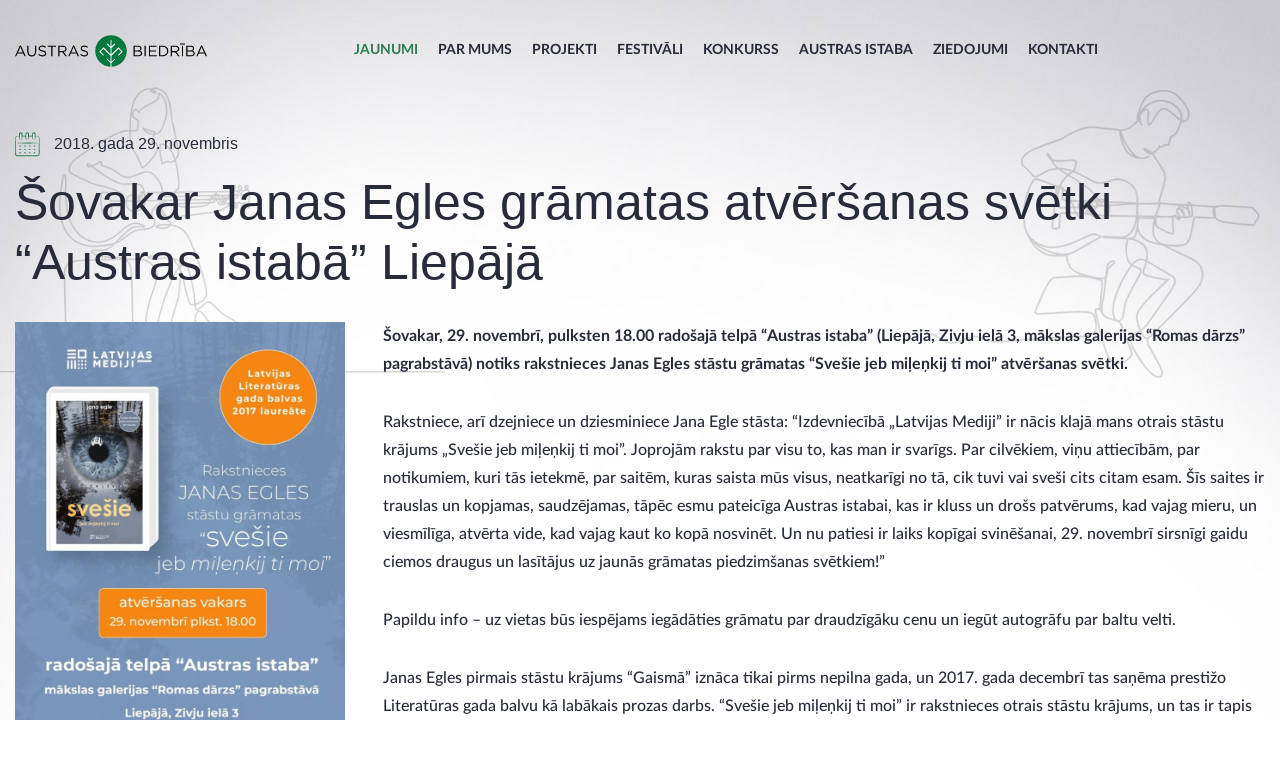

--- FILE ---
content_type: text/html; charset=UTF-8
request_url: https://austrasbiedriba.lv/2018/11/sovakar-janas-egles-gramatas-atversanas-svetki-austras-istaba-liepaja
body_size: 9594
content:

<!DOCTYPE html>
<html>
<head>
<title>Šovakar Janas Egles grāmatas atvēršanas svētki “Austras istabā” Liepājā - austrasbiedriba.lv</title>
        <meta charset="utf-8">
    <meta name="viewport" content="width=device-width, initial-scale=1.0">
    <link rel="preload" href="https://austrasbiedriba.lv/wp-content/themes/austrasbiedriba/fonts/Lato-Regular.ttf" as="font" type="font/ttf"
          crossorigin>
    <link rel="preload" href="https://austrasbiedriba.lv/wp-content/themes/austrasbiedriba/fonts/Lato-Medium.ttf" as="font" type="font/ttf"
          crossorigin>
    <link rel="preload" href="https://austrasbiedriba.lv/wp-content/themes/austrasbiedriba/fonts/Lato-Bold.ttf" as="font" type="font/ttf"
          crossorigin>
    
<!-- Search Engine Optimization by Rank Math PRO - https://rankmath.com/ -->
<meta name="description" content="Šovakar, 29. novembrī, pulksten 18.00 radošajā telpā &quot;Austras istaba&quot; (Liepājā, Zivju ielā 3, mākslas galerijas “Romas dārzs” pagrabstāvā) notiks rakstnieces"/>
<meta name="robots" content="follow, index, max-snippet:-1, max-video-preview:-1, max-image-preview:large"/>
<link rel="canonical" href="https://austrasbiedriba.lv/2018/11/sovakar-janas-egles-gramatas-atversanas-svetki-austras-istaba-liepaja/" />
<meta property="og:locale" content="en_US" />
<meta property="og:type" content="article" />
<meta property="og:title" content="Šovakar Janas Egles grāmatas atvēršanas svētki “Austras istabā” Liepājā - austrasbiedriba.lv" />
<meta property="og:description" content="Šovakar, 29. novembrī, pulksten 18.00 radošajā telpā &quot;Austras istaba&quot; (Liepājā, Zivju ielā 3, mākslas galerijas “Romas dārzs” pagrabstāvā) notiks rakstnieces" />
<meta property="og:url" content="https://austrasbiedriba.lv/2018/11/sovakar-janas-egles-gramatas-atversanas-svetki-austras-istaba-liepaja/" />
<meta property="og:site_name" content="austrasbiedriba.lv" />
<meta property="article:section" content="Uncategorized" />
<meta property="og:updated_time" content="2023-05-31T11:34:24+03:00" />
<meta property="og:image" content="https://austrasbiedriba.lv/wp-content/uploads/2018/11/afisa_svesie.jpg" />
<meta property="og:image:secure_url" content="https://austrasbiedriba.lv/wp-content/uploads/2018/11/afisa_svesie.jpg" />
<meta property="og:image:width" content="1152" />
<meta property="og:image:height" content="1600" />
<meta property="og:image:alt" content="Šovakar Janas Egles grāmatas atvēršanas svētki “Austras istabā” Liepājā" />
<meta property="og:image:type" content="image/jpeg" />
<meta property="article:published_time" content="2018-11-29T10:01:00+02:00" />
<meta property="article:modified_time" content="2023-05-31T11:34:24+03:00" />
<meta name="twitter:card" content="summary_large_image" />
<meta name="twitter:title" content="Šovakar Janas Egles grāmatas atvēršanas svētki “Austras istabā” Liepājā - austrasbiedriba.lv" />
<meta name="twitter:description" content="Šovakar, 29. novembrī, pulksten 18.00 radošajā telpā &quot;Austras istaba&quot; (Liepājā, Zivju ielā 3, mākslas galerijas “Romas dārzs” pagrabstāvā) notiks rakstnieces" />
<meta name="twitter:image" content="https://austrasbiedriba.lv/wp-content/uploads/2018/11/afisa_svesie.jpg" />
<meta name="twitter:label1" content="Written by" />
<meta name="twitter:data1" content="Inese" />
<meta name="twitter:label2" content="Time to read" />
<meta name="twitter:data2" content="1 minute" />
<script type="application/ld+json" class="rank-math-schema-pro">{"@context":"https://schema.org","@graph":[{"@type":["Person","Organization"],"@id":"https://austrasbiedriba.lv/#person","name":"austrasbiedriba.lv"},{"@type":"WebSite","@id":"https://austrasbiedriba.lv/#website","url":"https://austrasbiedriba.lv","name":"austrasbiedriba.lv","publisher":{"@id":"https://austrasbiedriba.lv/#person"},"inLanguage":"en-US"},{"@type":"ImageObject","@id":"https://austrasbiedriba.lv/wp-content/uploads/2018/11/afisa_svesie.jpg","url":"https://austrasbiedriba.lv/wp-content/uploads/2018/11/afisa_svesie.jpg","width":"1152","height":"1600","inLanguage":"en-US"},{"@type":"WebPage","@id":"https://austrasbiedriba.lv/2018/11/sovakar-janas-egles-gramatas-atversanas-svetki-austras-istaba-liepaja/#webpage","url":"https://austrasbiedriba.lv/2018/11/sovakar-janas-egles-gramatas-atversanas-svetki-austras-istaba-liepaja/","name":"\u0160ovakar Janas Egles gr\u0101matas atv\u0113r\u0161anas sv\u0113tki \u201cAustras istab\u0101\u201d Liep\u0101j\u0101 - austrasbiedriba.lv","datePublished":"2018-11-29T10:01:00+02:00","dateModified":"2023-05-31T11:34:24+03:00","isPartOf":{"@id":"https://austrasbiedriba.lv/#website"},"primaryImageOfPage":{"@id":"https://austrasbiedriba.lv/wp-content/uploads/2018/11/afisa_svesie.jpg"},"inLanguage":"en-US"},{"@type":"Person","@id":"https://austrasbiedriba.lv/author/inese/","name":"Inese","url":"https://austrasbiedriba.lv/author/inese/","image":{"@type":"ImageObject","@id":"https://secure.gravatar.com/avatar/4aa62ae792d2bf734bdc629f17907aac?s=96&amp;d=mm&amp;r=g","url":"https://secure.gravatar.com/avatar/4aa62ae792d2bf734bdc629f17907aac?s=96&amp;d=mm&amp;r=g","caption":"Inese","inLanguage":"en-US"}},{"@type":"BlogPosting","headline":"\u0160ovakar Janas Egles gr\u0101matas atv\u0113r\u0161anas sv\u0113tki \u201cAustras istab\u0101\u201d Liep\u0101j\u0101 - austrasbiedriba.lv","datePublished":"2018-11-29T10:01:00+02:00","dateModified":"2023-05-31T11:34:24+03:00","articleSection":"Uncategorized","author":{"@id":"https://austrasbiedriba.lv/author/inese/","name":"Inese"},"publisher":{"@id":"https://austrasbiedriba.lv/#person"},"description":"\u0160ovakar, 29. novembr\u012b, pulksten 18.00 rado\u0161aj\u0101 telp\u0101 &quot;Austras istaba&quot; (Liep\u0101j\u0101, Zivju iel\u0101 3, m\u0101kslas galerijas \u201cRomas d\u0101rzs\u201d pagrabst\u0101v\u0101) notiks rakstnieces","name":"\u0160ovakar Janas Egles gr\u0101matas atv\u0113r\u0161anas sv\u0113tki \u201cAustras istab\u0101\u201d Liep\u0101j\u0101 - austrasbiedriba.lv","@id":"https://austrasbiedriba.lv/2018/11/sovakar-janas-egles-gramatas-atversanas-svetki-austras-istaba-liepaja/#richSnippet","isPartOf":{"@id":"https://austrasbiedriba.lv/2018/11/sovakar-janas-egles-gramatas-atversanas-svetki-austras-istaba-liepaja/#webpage"},"image":{"@id":"https://austrasbiedriba.lv/wp-content/uploads/2018/11/afisa_svesie.jpg"},"inLanguage":"en-US","mainEntityOfPage":{"@id":"https://austrasbiedriba.lv/2018/11/sovakar-janas-egles-gramatas-atversanas-svetki-austras-istaba-liepaja/#webpage"}}]}</script>
<!-- /Rank Math WordPress SEO plugin -->

<script type="text/javascript">
/* <![CDATA[ */
window._wpemojiSettings = {"baseUrl":"https:\/\/s.w.org\/images\/core\/emoji\/15.0.3\/72x72\/","ext":".png","svgUrl":"https:\/\/s.w.org\/images\/core\/emoji\/15.0.3\/svg\/","svgExt":".svg","source":{"concatemoji":"https:\/\/austrasbiedriba.lv\/wp-includes\/js\/wp-emoji-release.min.js?ver=76205967047d66f4a70ad8e23987bf31.1716462924"}};
/*! This file is auto-generated */
!function(i,n){var o,s,e;function c(e){try{var t={supportTests:e,timestamp:(new Date).valueOf()};sessionStorage.setItem(o,JSON.stringify(t))}catch(e){}}function p(e,t,n){e.clearRect(0,0,e.canvas.width,e.canvas.height),e.fillText(t,0,0);var t=new Uint32Array(e.getImageData(0,0,e.canvas.width,e.canvas.height).data),r=(e.clearRect(0,0,e.canvas.width,e.canvas.height),e.fillText(n,0,0),new Uint32Array(e.getImageData(0,0,e.canvas.width,e.canvas.height).data));return t.every(function(e,t){return e===r[t]})}function u(e,t,n){switch(t){case"flag":return n(e,"\ud83c\udff3\ufe0f\u200d\u26a7\ufe0f","\ud83c\udff3\ufe0f\u200b\u26a7\ufe0f")?!1:!n(e,"\ud83c\uddfa\ud83c\uddf3","\ud83c\uddfa\u200b\ud83c\uddf3")&&!n(e,"\ud83c\udff4\udb40\udc67\udb40\udc62\udb40\udc65\udb40\udc6e\udb40\udc67\udb40\udc7f","\ud83c\udff4\u200b\udb40\udc67\u200b\udb40\udc62\u200b\udb40\udc65\u200b\udb40\udc6e\u200b\udb40\udc67\u200b\udb40\udc7f");case"emoji":return!n(e,"\ud83d\udc26\u200d\u2b1b","\ud83d\udc26\u200b\u2b1b")}return!1}function f(e,t,n){var r="undefined"!=typeof WorkerGlobalScope&&self instanceof WorkerGlobalScope?new OffscreenCanvas(300,150):i.createElement("canvas"),a=r.getContext("2d",{willReadFrequently:!0}),o=(a.textBaseline="top",a.font="600 32px Arial",{});return e.forEach(function(e){o[e]=t(a,e,n)}),o}function t(e){var t=i.createElement("script");t.src=e,t.defer=!0,i.head.appendChild(t)}"undefined"!=typeof Promise&&(o="wpEmojiSettingsSupports",s=["flag","emoji"],n.supports={everything:!0,everythingExceptFlag:!0},e=new Promise(function(e){i.addEventListener("DOMContentLoaded",e,{once:!0})}),new Promise(function(t){var n=function(){try{var e=JSON.parse(sessionStorage.getItem(o));if("object"==typeof e&&"number"==typeof e.timestamp&&(new Date).valueOf()<e.timestamp+604800&&"object"==typeof e.supportTests)return e.supportTests}catch(e){}return null}();if(!n){if("undefined"!=typeof Worker&&"undefined"!=typeof OffscreenCanvas&&"undefined"!=typeof URL&&URL.createObjectURL&&"undefined"!=typeof Blob)try{var e="postMessage("+f.toString()+"("+[JSON.stringify(s),u.toString(),p.toString()].join(",")+"));",r=new Blob([e],{type:"text/javascript"}),a=new Worker(URL.createObjectURL(r),{name:"wpTestEmojiSupports"});return void(a.onmessage=function(e){c(n=e.data),a.terminate(),t(n)})}catch(e){}c(n=f(s,u,p))}t(n)}).then(function(e){for(var t in e)n.supports[t]=e[t],n.supports.everything=n.supports.everything&&n.supports[t],"flag"!==t&&(n.supports.everythingExceptFlag=n.supports.everythingExceptFlag&&n.supports[t]);n.supports.everythingExceptFlag=n.supports.everythingExceptFlag&&!n.supports.flag,n.DOMReady=!1,n.readyCallback=function(){n.DOMReady=!0}}).then(function(){return e}).then(function(){var e;n.supports.everything||(n.readyCallback(),(e=n.source||{}).concatemoji?t(e.concatemoji):e.wpemoji&&e.twemoji&&(t(e.twemoji),t(e.wpemoji)))}))}((window,document),window._wpemojiSettings);
/* ]]> */
</script>
<style id='wp-emoji-styles-inline-css' type='text/css'>

	img.wp-smiley, img.emoji {
		display: inline !important;
		border: none !important;
		box-shadow: none !important;
		height: 1em !important;
		width: 1em !important;
		margin: 0 0.07em !important;
		vertical-align: -0.1em !important;
		background: none !important;
		padding: 0 !important;
	}
</style>
<link rel='stylesheet' id='wp-block-library-css' href='https://austrasbiedriba.lv/wp-includes/css/dist/block-library/style.min.css?ver=76205967047d66f4a70ad8e23987bf31.1716462924' type='text/css' media='all' />
<style id='rank-math-toc-block-style-inline-css' type='text/css'>
.wp-block-rank-math-toc-block nav ol{counter-reset:item}.wp-block-rank-math-toc-block nav ol li{display:block}.wp-block-rank-math-toc-block nav ol li:before{content:counters(item, ".") ". ";counter-increment:item}

</style>
<style id='classic-theme-styles-inline-css' type='text/css'>
/*! This file is auto-generated */
.wp-block-button__link{color:#fff;background-color:#32373c;border-radius:9999px;box-shadow:none;text-decoration:none;padding:calc(.667em + 2px) calc(1.333em + 2px);font-size:1.125em}.wp-block-file__button{background:#32373c;color:#fff;text-decoration:none}
</style>
<style id='global-styles-inline-css' type='text/css'>
:root{--wp--preset--aspect-ratio--square: 1;--wp--preset--aspect-ratio--4-3: 4/3;--wp--preset--aspect-ratio--3-4: 3/4;--wp--preset--aspect-ratio--3-2: 3/2;--wp--preset--aspect-ratio--2-3: 2/3;--wp--preset--aspect-ratio--16-9: 16/9;--wp--preset--aspect-ratio--9-16: 9/16;--wp--preset--color--black: #000000;--wp--preset--color--cyan-bluish-gray: #abb8c3;--wp--preset--color--white: #ffffff;--wp--preset--color--pale-pink: #f78da7;--wp--preset--color--vivid-red: #cf2e2e;--wp--preset--color--luminous-vivid-orange: #ff6900;--wp--preset--color--luminous-vivid-amber: #fcb900;--wp--preset--color--light-green-cyan: #7bdcb5;--wp--preset--color--vivid-green-cyan: #00d084;--wp--preset--color--pale-cyan-blue: #8ed1fc;--wp--preset--color--vivid-cyan-blue: #0693e3;--wp--preset--color--vivid-purple: #9b51e0;--wp--preset--gradient--vivid-cyan-blue-to-vivid-purple: linear-gradient(135deg,rgba(6,147,227,1) 0%,rgb(155,81,224) 100%);--wp--preset--gradient--light-green-cyan-to-vivid-green-cyan: linear-gradient(135deg,rgb(122,220,180) 0%,rgb(0,208,130) 100%);--wp--preset--gradient--luminous-vivid-amber-to-luminous-vivid-orange: linear-gradient(135deg,rgba(252,185,0,1) 0%,rgba(255,105,0,1) 100%);--wp--preset--gradient--luminous-vivid-orange-to-vivid-red: linear-gradient(135deg,rgba(255,105,0,1) 0%,rgb(207,46,46) 100%);--wp--preset--gradient--very-light-gray-to-cyan-bluish-gray: linear-gradient(135deg,rgb(238,238,238) 0%,rgb(169,184,195) 100%);--wp--preset--gradient--cool-to-warm-spectrum: linear-gradient(135deg,rgb(74,234,220) 0%,rgb(151,120,209) 20%,rgb(207,42,186) 40%,rgb(238,44,130) 60%,rgb(251,105,98) 80%,rgb(254,248,76) 100%);--wp--preset--gradient--blush-light-purple: linear-gradient(135deg,rgb(255,206,236) 0%,rgb(152,150,240) 100%);--wp--preset--gradient--blush-bordeaux: linear-gradient(135deg,rgb(254,205,165) 0%,rgb(254,45,45) 50%,rgb(107,0,62) 100%);--wp--preset--gradient--luminous-dusk: linear-gradient(135deg,rgb(255,203,112) 0%,rgb(199,81,192) 50%,rgb(65,88,208) 100%);--wp--preset--gradient--pale-ocean: linear-gradient(135deg,rgb(255,245,203) 0%,rgb(182,227,212) 50%,rgb(51,167,181) 100%);--wp--preset--gradient--electric-grass: linear-gradient(135deg,rgb(202,248,128) 0%,rgb(113,206,126) 100%);--wp--preset--gradient--midnight: linear-gradient(135deg,rgb(2,3,129) 0%,rgb(40,116,252) 100%);--wp--preset--font-size--small: 13px;--wp--preset--font-size--medium: 20px;--wp--preset--font-size--large: 36px;--wp--preset--font-size--x-large: 42px;--wp--preset--spacing--20: 0.44rem;--wp--preset--spacing--30: 0.67rem;--wp--preset--spacing--40: 1rem;--wp--preset--spacing--50: 1.5rem;--wp--preset--spacing--60: 2.25rem;--wp--preset--spacing--70: 3.38rem;--wp--preset--spacing--80: 5.06rem;--wp--preset--shadow--natural: 6px 6px 9px rgba(0, 0, 0, 0.2);--wp--preset--shadow--deep: 12px 12px 50px rgba(0, 0, 0, 0.4);--wp--preset--shadow--sharp: 6px 6px 0px rgba(0, 0, 0, 0.2);--wp--preset--shadow--outlined: 6px 6px 0px -3px rgba(255, 255, 255, 1), 6px 6px rgba(0, 0, 0, 1);--wp--preset--shadow--crisp: 6px 6px 0px rgba(0, 0, 0, 1);}:where(.is-layout-flex){gap: 0.5em;}:where(.is-layout-grid){gap: 0.5em;}body .is-layout-flex{display: flex;}.is-layout-flex{flex-wrap: wrap;align-items: center;}.is-layout-flex > :is(*, div){margin: 0;}body .is-layout-grid{display: grid;}.is-layout-grid > :is(*, div){margin: 0;}:where(.wp-block-columns.is-layout-flex){gap: 2em;}:where(.wp-block-columns.is-layout-grid){gap: 2em;}:where(.wp-block-post-template.is-layout-flex){gap: 1.25em;}:where(.wp-block-post-template.is-layout-grid){gap: 1.25em;}.has-black-color{color: var(--wp--preset--color--black) !important;}.has-cyan-bluish-gray-color{color: var(--wp--preset--color--cyan-bluish-gray) !important;}.has-white-color{color: var(--wp--preset--color--white) !important;}.has-pale-pink-color{color: var(--wp--preset--color--pale-pink) !important;}.has-vivid-red-color{color: var(--wp--preset--color--vivid-red) !important;}.has-luminous-vivid-orange-color{color: var(--wp--preset--color--luminous-vivid-orange) !important;}.has-luminous-vivid-amber-color{color: var(--wp--preset--color--luminous-vivid-amber) !important;}.has-light-green-cyan-color{color: var(--wp--preset--color--light-green-cyan) !important;}.has-vivid-green-cyan-color{color: var(--wp--preset--color--vivid-green-cyan) !important;}.has-pale-cyan-blue-color{color: var(--wp--preset--color--pale-cyan-blue) !important;}.has-vivid-cyan-blue-color{color: var(--wp--preset--color--vivid-cyan-blue) !important;}.has-vivid-purple-color{color: var(--wp--preset--color--vivid-purple) !important;}.has-black-background-color{background-color: var(--wp--preset--color--black) !important;}.has-cyan-bluish-gray-background-color{background-color: var(--wp--preset--color--cyan-bluish-gray) !important;}.has-white-background-color{background-color: var(--wp--preset--color--white) !important;}.has-pale-pink-background-color{background-color: var(--wp--preset--color--pale-pink) !important;}.has-vivid-red-background-color{background-color: var(--wp--preset--color--vivid-red) !important;}.has-luminous-vivid-orange-background-color{background-color: var(--wp--preset--color--luminous-vivid-orange) !important;}.has-luminous-vivid-amber-background-color{background-color: var(--wp--preset--color--luminous-vivid-amber) !important;}.has-light-green-cyan-background-color{background-color: var(--wp--preset--color--light-green-cyan) !important;}.has-vivid-green-cyan-background-color{background-color: var(--wp--preset--color--vivid-green-cyan) !important;}.has-pale-cyan-blue-background-color{background-color: var(--wp--preset--color--pale-cyan-blue) !important;}.has-vivid-cyan-blue-background-color{background-color: var(--wp--preset--color--vivid-cyan-blue) !important;}.has-vivid-purple-background-color{background-color: var(--wp--preset--color--vivid-purple) !important;}.has-black-border-color{border-color: var(--wp--preset--color--black) !important;}.has-cyan-bluish-gray-border-color{border-color: var(--wp--preset--color--cyan-bluish-gray) !important;}.has-white-border-color{border-color: var(--wp--preset--color--white) !important;}.has-pale-pink-border-color{border-color: var(--wp--preset--color--pale-pink) !important;}.has-vivid-red-border-color{border-color: var(--wp--preset--color--vivid-red) !important;}.has-luminous-vivid-orange-border-color{border-color: var(--wp--preset--color--luminous-vivid-orange) !important;}.has-luminous-vivid-amber-border-color{border-color: var(--wp--preset--color--luminous-vivid-amber) !important;}.has-light-green-cyan-border-color{border-color: var(--wp--preset--color--light-green-cyan) !important;}.has-vivid-green-cyan-border-color{border-color: var(--wp--preset--color--vivid-green-cyan) !important;}.has-pale-cyan-blue-border-color{border-color: var(--wp--preset--color--pale-cyan-blue) !important;}.has-vivid-cyan-blue-border-color{border-color: var(--wp--preset--color--vivid-cyan-blue) !important;}.has-vivid-purple-border-color{border-color: var(--wp--preset--color--vivid-purple) !important;}.has-vivid-cyan-blue-to-vivid-purple-gradient-background{background: var(--wp--preset--gradient--vivid-cyan-blue-to-vivid-purple) !important;}.has-light-green-cyan-to-vivid-green-cyan-gradient-background{background: var(--wp--preset--gradient--light-green-cyan-to-vivid-green-cyan) !important;}.has-luminous-vivid-amber-to-luminous-vivid-orange-gradient-background{background: var(--wp--preset--gradient--luminous-vivid-amber-to-luminous-vivid-orange) !important;}.has-luminous-vivid-orange-to-vivid-red-gradient-background{background: var(--wp--preset--gradient--luminous-vivid-orange-to-vivid-red) !important;}.has-very-light-gray-to-cyan-bluish-gray-gradient-background{background: var(--wp--preset--gradient--very-light-gray-to-cyan-bluish-gray) !important;}.has-cool-to-warm-spectrum-gradient-background{background: var(--wp--preset--gradient--cool-to-warm-spectrum) !important;}.has-blush-light-purple-gradient-background{background: var(--wp--preset--gradient--blush-light-purple) !important;}.has-blush-bordeaux-gradient-background{background: var(--wp--preset--gradient--blush-bordeaux) !important;}.has-luminous-dusk-gradient-background{background: var(--wp--preset--gradient--luminous-dusk) !important;}.has-pale-ocean-gradient-background{background: var(--wp--preset--gradient--pale-ocean) !important;}.has-electric-grass-gradient-background{background: var(--wp--preset--gradient--electric-grass) !important;}.has-midnight-gradient-background{background: var(--wp--preset--gradient--midnight) !important;}.has-small-font-size{font-size: var(--wp--preset--font-size--small) !important;}.has-medium-font-size{font-size: var(--wp--preset--font-size--medium) !important;}.has-large-font-size{font-size: var(--wp--preset--font-size--large) !important;}.has-x-large-font-size{font-size: var(--wp--preset--font-size--x-large) !important;}
:where(.wp-block-post-template.is-layout-flex){gap: 1.25em;}:where(.wp-block-post-template.is-layout-grid){gap: 1.25em;}
:where(.wp-block-columns.is-layout-flex){gap: 2em;}:where(.wp-block-columns.is-layout-grid){gap: 2em;}
:root :where(.wp-block-pullquote){font-size: 1.5em;line-height: 1.6;}
</style>
<link rel='stylesheet' id='bootstrap-css' href='https://austrasbiedriba.lv/wp-content/themes/austrasbiedriba/css/bootstrap.css?ver=76205967047d66f4a70ad8e23987bf31.1716462924' type='text/css' media='all' />
<link rel='stylesheet' id='slick-css' href='https://austrasbiedriba.lv/wp-content/themes/austrasbiedriba/css/slick.css?ver=76205967047d66f4a70ad8e23987bf31.1716462924' type='text/css' media='all' />
<link rel='stylesheet' id='slick-theme-css' href='https://austrasbiedriba.lv/wp-content/themes/austrasbiedriba/css/slick-theme.css?ver=76205967047d66f4a70ad8e23987bf31.1716462924' type='text/css' media='all' />
<link rel='stylesheet' id='styleMain-css' href='https://austrasbiedriba.lv/wp-content/themes/austrasbiedriba/css/compiled-css/style.css?ver=76205967047d66f4a70ad8e23987bf31.1716462924' type='text/css' media='all' />
<link rel='stylesheet' id='style-css' href='https://austrasbiedriba.lv/wp-content/themes/austrasbiedriba/style.css?ver=76205967047d66f4a70ad8e23987bf31.1716462924' type='text/css' media='all' />
<script type="text/javascript" src="https://austrasbiedriba.lv/wp-includes/js/jquery/jquery.min.js?ver=3.7.1.1716462924" id="jquery-core-js"></script>
<script type="text/javascript" src="https://austrasbiedriba.lv/wp-includes/js/jquery/jquery-migrate.min.js?ver=3.4.1.1716462924" id="jquery-migrate-js"></script>
<script type="text/javascript" src="https://austrasbiedriba.lv/wp-content/themes/austrasbiedriba/js/bootstrap.js?ver=76205967047d66f4a70ad8e23987bf31.1716462924" id="bootstrap-js"></script>
<script type="text/javascript" src="https://austrasbiedriba.lv/wp-content/themes/austrasbiedriba/js/main.js?ver=76205967047d66f4a70ad8e23987bf31.1716462924" id="main-js"></script>
<script type="text/javascript" src="https://austrasbiedriba.lv/wp-content/themes/austrasbiedriba/js/slick.js?ver=76205967047d66f4a70ad8e23987bf31.1716462924" id="slick-js"></script>
<link rel="https://api.w.org/" href="https://austrasbiedriba.lv/wp-json/" /><link rel="alternate" title="JSON" type="application/json" href="https://austrasbiedriba.lv/wp-json/wp/v2/posts/636" /><link rel="EditURI" type="application/rsd+xml" title="RSD" href="https://austrasbiedriba.lv/xmlrpc.php?rsd" />
<link rel='shortlink' href='https://austrasbiedriba.lv/?p=636' />
<link rel="alternate" title="oEmbed (JSON)" type="application/json+oembed" href="https://austrasbiedriba.lv/wp-json/oembed/1.0/embed?url=https%3A%2F%2Faustrasbiedriba.lv%2F2018%2F11%2Fsovakar-janas-egles-gramatas-atversanas-svetki-austras-istaba-liepaja%2F" />
<link rel="alternate" title="oEmbed (XML)" type="text/xml+oembed" href="https://austrasbiedriba.lv/wp-json/oembed/1.0/embed?url=https%3A%2F%2Faustrasbiedriba.lv%2F2018%2F11%2Fsovakar-janas-egles-gramatas-atversanas-svetki-austras-istaba-liepaja%2F&#038;format=xml" />
	<style>
		.class_gwp_my_template_file {
			cursor:help;
		}
	</style>
	<link rel="icon" href="https://austrasbiedriba.lv/wp-content/uploads/2023/06/cropped-favicon_austrasistaba-32x32.png" sizes="32x32" />
<link rel="icon" href="https://austrasbiedriba.lv/wp-content/uploads/2023/06/cropped-favicon_austrasistaba-192x192.png" sizes="192x192" />
<link rel="apple-touch-icon" href="https://austrasbiedriba.lv/wp-content/uploads/2023/06/cropped-favicon_austrasistaba-180x180.png" />
<meta name="msapplication-TileImage" content="https://austrasbiedriba.lv/wp-content/uploads/2023/06/cropped-favicon_austrasistaba-270x270.png" />
</head>
<body class="">

<div class="overflow-hidden">
    <nav>
        <div class="header-desktop-bg container-common default-transition">
            <div class="header-content lato-bold no-shop">
                                    <a href="https://austrasbiedriba.lv/" class="logo">
                        <img src="https://austrasbiedriba.lv/wp-content/uploads/2023/06/logo-1.svg" alt="">
                    </a>
                <div class="header-menu no-shop default-menu-styles">

    <div class="menu-header-menu-container"><ul id="menu-header-menu" class="non-default-list"><li id="menu-item-2859" class="menu-item menu-item-type-post_type menu-item-object-page menu-item-2859"><a href="https://austrasbiedriba.lv/jaunumi/">Jaunumi</a></li>
<li id="menu-item-45" class="menu-item menu-item-type-post_type menu-item-object-page menu-item-45"><a href="https://austrasbiedriba.lv/par-mums/">Par mums</a></li>
<li id="menu-item-46" class="menu-item menu-item-type-post_type menu-item-object-page menu-item-46"><a href="https://austrasbiedriba.lv/projekti/">Projekti</a></li>
<li id="menu-item-47" class="menu-item menu-item-type-post_type menu-item-object-page menu-item-47"><a href="https://austrasbiedriba.lv/festivali/">Festivāli</a></li>
<li id="menu-item-329" class="menu-item menu-item-type-post_type menu-item-object-page menu-item-329"><a href="https://austrasbiedriba.lv/konkurss/">KONKURSS</a></li>
<li id="menu-item-44" class="menu-item menu-item-type-post_type menu-item-object-page menu-item-44"><a href="https://austrasbiedriba.lv/austras-istaba/">Austras istaba</a></li>
<li id="menu-item-43" class="menu-item menu-item-type-post_type menu-item-object-page menu-item-43"><a href="https://austrasbiedriba.lv/ziedojumi/">Ziedojumi</a></li>
<li id="menu-item-42" class="menu-item menu-item-type-post_type menu-item-object-page menu-item-42"><a href="https://austrasbiedriba.lv/kontakti/">Kontakti</a></li>
</ul></div></div>
                    <div class="shopping-menu empty"></div>                 <div class="menu-burger-icon">
                    <a href="#" class="burger-toggle default-transition">
                        <?xml version="1.0" encoding="utf-8"?><!-- Uploaded to: SVG Repo, www.svgrepo.com, Generator: SVG Repo Mixer Tools -->
<svg width="40px" height="40px" viewBox="0 0 72 72" id="emoji" xmlns="http://www.w3.org/2000/svg">
  <g id="color"/>
  <g id="hair"/>
  <g id="skin"/>
  <g id="skin-shadow"/>
  <g id="line">
    <line x1="16" x2="56" y1="26" y2="26" fill="none" stroke="#000000" stroke-linecap="round" stroke-linejoin="round" stroke-miterlimit="10" stroke-width="2"/>
    <line x1="16" x2="56" y1="36" y2="36" fill="none" stroke="#000000" stroke-linecap="round" stroke-linejoin="round" stroke-miterlimit="10" stroke-width="2"/>
    <line x1="16" x2="56" y1="46" y2="46" fill="none" stroke="#000000" stroke-linecap="round" stroke-linejoin="round" stroke-miterlimit="10" stroke-width="2"/>
  </g>
</svg>                    </a>
                </div>
            </div>
        </div>
    </nav>
    <div class="mobile-menu-sidebar background-white position-fixed default-transition position-relative mobile-menu-hidden d-none">
        <div class="mobile-menu-container">
            <div class="mobile-menu no-shop default-menu-styles">

    <div class="menu-header-menu-container"><ul id="menu-header-menu-1" class="non-default-list"><li class="menu-item menu-item-type-post_type menu-item-object-page menu-item-2859"><a href="https://austrasbiedriba.lv/jaunumi/">Jaunumi</a></li>
<li class="menu-item menu-item-type-post_type menu-item-object-page menu-item-45"><a href="https://austrasbiedriba.lv/par-mums/">Par mums</a></li>
<li class="menu-item menu-item-type-post_type menu-item-object-page menu-item-46"><a href="https://austrasbiedriba.lv/projekti/">Projekti</a></li>
<li class="menu-item menu-item-type-post_type menu-item-object-page menu-item-47"><a href="https://austrasbiedriba.lv/festivali/">Festivāli</a></li>
<li class="menu-item menu-item-type-post_type menu-item-object-page menu-item-329"><a href="https://austrasbiedriba.lv/konkurss/">KONKURSS</a></li>
<li class="menu-item menu-item-type-post_type menu-item-object-page menu-item-44"><a href="https://austrasbiedriba.lv/austras-istaba/">Austras istaba</a></li>
<li class="menu-item menu-item-type-post_type menu-item-object-page menu-item-43"><a href="https://austrasbiedriba.lv/ziedojumi/">Ziedojumi</a></li>
<li class="menu-item menu-item-type-post_type menu-item-object-page menu-item-42"><a href="https://austrasbiedriba.lv/kontakti/">Kontakti</a></li>
</ul></div></div>
        </div>
    </div>
    <div class="mobile-background position-fixed default-transition mobile-background-hidden d-none"></div>
<div class="container-common page-common page-single-post">

    <div class="bg-watermarks">
    <img src="https://austrasbiedriba.lv/wp-content/themes/austrasbiedriba/images/top-left.png" alt="musician left" class="bg-object left-top">
    <img src="https://austrasbiedriba.lv/wp-content/themes/austrasbiedriba/images/top-right.svg" alt="musician right" class="bg-object right-top">
</div>
<img src="https://austrasbiedriba.lv/wp-content/themes/austrasbiedriba/images/top-background.jpeg" alt="background" class="bg-object bg-underlay">
    <div class="left-container">
        <div class="post-date">
            <img src="https://austrasbiedriba.lv/wp-content/themes/austrasbiedriba/images/single-calendar-icon.svg" alt="date">
            <span class="date-data"> 2018. gada 29. novembris</span>
        </div>
        <div class="post-title-container">
            <h1>Šovakar Janas Egles grāmatas atvēršanas svētki “Austras istabā” Liepājā</h1>
        </div>
        <div class="page-single">
                            <a href="" data-toggle="modal" data-target="#galleryImages"
                   data-counter="1" class="slider-image-link">
                    <img src="https://austrasbiedriba.lv/wp-content/uploads/2018/11/afisa_svesie-768x1067.jpg" alt="" class="featured-image">
                </a>
                <div class="image-modal-window">
                    <div class="modal" id="galleryImages" tabindex="-1">
                        <div class="modal-dialog d-inline-block w-100">
                            <div class="modal-content d-block">
                                <div id="imagesSlider" class="carousel slide" data-ride="carousel"
                                     data-interval="false">
                                    <div class="carousel-inner">
                                                                                    <div class="carousel-item"
                                                 data-counter="1">
                                                <div class="align-modal-helper d-flex flex-wrap align-items-center justify-content-center">
                                                    <img src="https://austrasbiedriba.lv/wp-content/uploads/2018/11/afisa_svesie.jpg" alt="" class="slide-image">
                                                </div>
                                            </div>

                                    </div>
                                </div>
                            </div>
                        </div>
                        <button class="modal-cross position-absolute" data-dismiss="modal">
                            <?xml version="1.0"?>
<svg xmlns="http://www.w3.org/2000/svg" id="Capa_1" enable-background="new 0 0 413.348 413.348" height="512px"
     viewBox="0 0 413.348 413.348" width="512px" class="">
    <g>
        <script xmlns="" class="active-path" style=""/>
        <path d="m413.348 24.354-24.354-24.354-182.32 182.32-182.32-182.32-24.354 24.354 182.32 182.32-182.32 182.32 24.354 24.354 182.32-182.32 182.32 182.32 24.354-24.354-182.32-182.32z"
              data-original="#000000" class="active-path"/>
    </g>
</svg>
                        </button>
                    </div>
                </div>
                        <div class="content-section">
                                    <div class="wysiwyg-styles">
                        <p><strong>Šovakar, 29. novembrī, pulksten 18.00 radošajā telpā &#8220;Austras istaba&#8221; (Liepājā, Zivju ielā 3, mākslas galerijas “Romas dārzs” pagrabstāvā) notiks rakstnieces Janas Egles stāstu grāmatas “Svešie jeb miļeņkij ti moi” atvēršanas svētki.</strong></p>
<p>Rakstniece, arī dzejniece un dziesminiece Jana Egle stāsta: &#8220;Izdevniecībā „Latvijas Mediji” ir nācis klajā mans otrais stāstu krājums „Svešie jeb miļeņkij ti moi”. Joprojām rakstu par visu to, kas man ir svarīgs. Par cilvēkiem, viņu attiecībām, par notikumiem, kuri tās ietekmē, par saitēm, kuras saista mūs visus, neatkarīgi no tā, cik tuvi vai sveši cits citam esam. Šīs saites ir trauslas un kopjamas, saudzējamas, tāpēc esmu pateicīga Austras istabai, kas ir kluss un drošs patvērums, kad vajag mieru, un viesmīlīga, atvērta vide, kad vajag kaut ko kopā nosvinēt. Un nu patiesi ir laiks kopīgai svinēšanai, 29. novembrī sirsnīgi gaidu ciemos draugus un lasītājus uz jaunās grāmatas piedzimšanas svētkiem!&#8221;</p>
<p>Papildu info – uz vietas būs iespējams iegādāties grāmatu par draudzīgāku cenu un iegūt autogrāfu par baltu velti.</p>
<p>Janas Egles pirmais stāstu krājums &#8220;Gaismā&#8221; iznāca tikai pirms nepilna gada, un 2017. gada decembrī tas saņēma prestižo Literatūras gada balvu kā labākais prozas darbs. &#8220;Svešie jeb miļeņkij ti moi&#8221; ir rakstnieces otrais stāstu krājums, un tas ir tapis izdevniecībā &#8220;Latvijas mediji&#8221; ar Valsts Kultūrkapitāla fonda atbalstu. Rakstnieci precīzi raksturo jau masu medijos izskanējušais teikums – Jana Egle ir latviešu literatūras fenomens – negaidīta, bet neapturami talantīga parādība.</p>
<p><strong>Ieeja pasākumā ir par ziedojumiem</strong> Austras biedrībai “Austras istabas” izveidei un labiekārtošanai, Austras Pumpures kultūrvēsturiskā mantojuma apzināšanai un viņas ideju turpinājumam.</p>
<p>Pasākumu <strong>rīko</strong> Austras biedrība sadarbībā ar rakstnieci un Latvijas medijiem, <strong>atbalsta</strong> mākslas galerija “Romas dārzs”.</p>
                    </div>
                            </div>
            <div class="single-post-navigation">
                                    <div class="post-navigation-section left">
                        <a href="https://austrasbiedriba.lv/2018/11/austras-istaba-atzimes-dziesminieces-austras-pumpures-devindesmitgadi/"
                           class="btn-outline-green">Iepriekšējais</a>
                        <div class="title-container">
                            <a href="https://austrasbiedriba.lv/2018/11/austras-istaba-atzimes-dziesminieces-austras-pumpures-devindesmitgadi/" class="title">
                                                                    <span class="title-row">“Austras istabā” atzīmēs</span><br>
                                                                    <span class="title-row">dziesminieces Austras Pumpures deviņdesmitgadi</span><br>
                                                            </a>
                        </div>
                    </div>
                                    <div class="post-navigation-section right">
                        <div class="title-container">
                            <a href="https://austrasbiedriba.lv/2018/11/adventa-muzikas-svetkos-sonedel-muzice-karlis-kazaks-un-haralds-simanis/" class="title">
                                                                    <span class="title-row">Adventa mūzikas svētkos šonedēļ muzicē</span><br>
                                                                    <span class="title-row">Kārlis Kazāks un Haralds Sīmanis</span><br>
                                                            </a>
                        </div>
                        <a href="https://austrasbiedriba.lv/2018/11/adventa-muzikas-svetkos-sonedel-muzice-karlis-kazaks-un-haralds-simanis/" class="btn-outline-green">Nākamais raksts</a>
                    </div>
                            </div>

        </div>
    </div>

    
<div class="container-common d-flex align-items-center">


    <div class="footer-content">
        <div class="footer-data">

                            <div class="footer-navigation">
                    <strong class="lato-bold">Navigācija</strong>
                    <div class="menu-footer-nav-menu-container"><ul id="menu-footer-nav-menu" class="non-default-list-footer"><li id="menu-item-66" class="menu-item menu-item-type-post_type menu-item-object-page menu-item-home menu-item-66"><a href="https://austrasbiedriba.lv/">Sākuma lapa</a></li>
<li id="menu-item-67" class="menu-item menu-item-type-post_type menu-item-object-page menu-item-67"><a href="https://austrasbiedriba.lv/kontakti/">Kontakti</a></li>
<li id="menu-item-68" class="menu-item menu-item-type-post_type menu-item-object-page menu-item-68"><a href="https://austrasbiedriba.lv/sikdatnes/">Sīkdatnes</a></li>
</ul></div>                </div>
                        <div class="footer-web-pages">
                                    <strong class="lato-bold">Saistītās mājaslapas</strong>
                    <ul class="non-default-list-footer lato-medium">
                                                        <li><a href="https://www.austrasistaba.lv" target="_blank">www.austrasistaba.lv</a></li>
                                                </ul>
                            </div>

            
            <div class="footer-fb-pages non-default-list-footer">
                                    <strong class="lato-bold">Facebook lapas</strong>
                    <br>
                                            <li><a href="https://www.facebook.com/IstabaAustras" target="_blank">Austras istaba</a></li>
                                                    <li><a href="https://www.facebook.com/Austrasbiedriba" target="_blank">Austras biedrība</a></li>
                                                    <li><a href="https://www.facebook.com/KonkurssTirradnis" target="_blank">Dziesminieku konkurss TĪRRADNIS</a></li>
                                                    <li><a href="https://www.facebook.com/TrubadursFestivals" target="_blank">Festivāls TRUBADŪRS</a></li>
                                                    <li><a href="https://www.facebook.com/austrasberni" target="_blank">AUSTRASBĒRNI</a></li>
                                                    <li><a href="https://www.facebook.com/festivalsVARTI" target="_blank">VĀRTI</a></li>
                                    </div>

                            <div class="footer-donations wysiwyg-styles">
                    <p><strong>Ziedojumiem</strong></p>
<p>Lai veicinātu latviešu dziesminieku tradīciju, tās apzināšanu un popularizēšanu, ir iespēja sniegt savu ieguldījumu. Austras biedrībai iespējams ziedot, veicot pārskaitījumu uz Austras biedrības ziedojuma kontu LV52HABA0551043224512, Reģ.Nr. 50008125791, ar norādi – “Ziedojums Austras biedrībai”.</p>
                </div>
                    </div>
        <div class="sm-center-box">
            <div class="page-author">
                <div class="comment">
                    Mājas lapu izstrādāja
                </div>
                <a href="https://ps.lv/" target="_blank" title='Wordpress mājas lapu izstrāde un uzturēšana'>
                    <img src="https://austrasbiedriba.lv/wp-content/themes/austrasbiedriba/images/ps_logo.svg" alt="ps logo">
                </a>
            </div>
        </div>
    </div>
</div>

</div>
        <script>
            (function () {
                document.addEventListener("DOMContentLoaded", function (e) {
                    if (document.hasOwnProperty("visibilityState") && document.visibilityState === "prerender") {
                        return;
                    }

                                            if (navigator.webdriver || /bot|crawler|spider|crawling|semrushbot|chrome-lighthouse/i.test(navigator.userAgent)) {
                            return;
                        }
                                        
                    let referrer_url = null;

                    if (typeof document.referrer === 'string' && document.referrer.length > 0) {
                        referrer_url = document.referrer;
                    }

                    const params = location.search.slice(1).split('&').reduce((acc, s) => {
                        const [k, v] = s.split('=');
                        return Object.assign(acc, {[k]: v});
                    }, {});

                    const url = "https://austrasbiedriba.lv/wp-json/iawp/search";
                    const body = {
                        referrer_url,
                        utm_source: params.utm_source,
                        utm_medium: params.utm_medium,
                        utm_campaign: params.utm_campaign,
                        utm_term: params.utm_term,
                        utm_content: params.utm_content,
                        gclid: params.gclid,
                        ...{"payload":{"resource":"singular","singular_id":636,"page":1},"signature":"5e7d15775701a0eac65f717e956ede09"}                    };
                    const xhr = new XMLHttpRequest();
                    xhr.open("POST", url, true);
                    xhr.setRequestHeader("Content-Type", "application/json;charset=UTF-8");
                    xhr.send(JSON.stringify(body));
                });
            })();
        </script>
        <script defer src="https://static.cloudflareinsights.com/beacon.min.js/vcd15cbe7772f49c399c6a5babf22c1241717689176015" integrity="sha512-ZpsOmlRQV6y907TI0dKBHq9Md29nnaEIPlkf84rnaERnq6zvWvPUqr2ft8M1aS28oN72PdrCzSjY4U6VaAw1EQ==" data-cf-beacon='{"version":"2024.11.0","token":"9d69d585448d4cd4898b0aa9655c7120","r":1,"server_timing":{"name":{"cfCacheStatus":true,"cfEdge":true,"cfExtPri":true,"cfL4":true,"cfOrigin":true,"cfSpeedBrain":true},"location_startswith":null}}' crossorigin="anonymous"></script>
</body>
</html>

--- FILE ---
content_type: text/css
request_url: https://austrasbiedriba.lv/wp-content/themes/austrasbiedriba/css/compiled-css/style.css?ver=76205967047d66f4a70ad8e23987bf31.1716462924
body_size: 10339
content:
@font-face {
  font-family: "LatoRegular";
  src: url("../../fonts/Lato-Regular.ttf");
  font-style: normal;
  font-weight: 100;
}
@font-face {
  font-family: "LatoMedium";
  src: url("../../fonts/Lato-Medium.ttf");
  font-style: normal;
  font-weight: 500;
  font-size: 16px;
}
@font-face {
  font-family: "LatoBold";
  src: url("../../fonts/Lato-Bold.ttf");
  font-style: normal;
  font-weight: 100;
}
.lato-regular {
  font-family: LatoRegular;
}

.lato-medium {
  font-family: LatoMedium;
}

.lato-bold {
  font-family: LatoBold;
}

body {
  color: #282B3A;
}
body::-webkit-scrollbar {
  width: 15px;
}
body::-webkit-scrollbar-track {
  background-color: #D9D9D9;
}
body::-webkit-scrollbar-thumb {
  border-radius: 50px;
  background-color: rgba(45, 125, 83, 0.3);
}

a {
  transition: all 0.2s linear;
}
h1 {
  font-size: 50px;
  line-height: 60px;
}

.green {
  color: #2D7D53 !important;
}

.default-transition {
  transition: all 0.2s linear;
}
.default-transition path, .default-transition line {
  transition: all 0.2s linear;
}

.slow-transition {
  transition: all 0.8s linear;
}

.main-container {
  max-width: 1410px;
  padding: 0 15px;
}

a.card-item {
  color: #282B3A;
  text-decoration: none;
  transition: all 0.4s ease-in-out;
}
a.card-item:hover {
  box-shadow: 0 5px 10px rgba(45, 125, 83, 0.3);
  transform: translateY(-5px);
  -webkit-transform: translateY(-5px);
}
a.card-item:hover .hover-green {
  color: #2D7D53;
}

.non-default-list, .non-default-list-footer {
  list-style: none;
  margin: 0;
  padding: 0;
}
.non-default-list a, .non-default-list-footer a {
  text-decoration: none;
  color: #282B3A;
}
.non-default-list a:hover, .non-default-list-footer a:hover {
  cursor: pointer;
  color: #2D7D53;
}

.darkness-effect, .absolute-cover-img {
  position: absolute;
  top: 0;
  left: 0;
  width: 100%;
  height: 100%;
  object-fit: cover;
}

.darkness-effect {
  background-color: rgba(0, 0, 0, 0.5);
}

img.empty-image {
  object-fit: contain !important;
  padding: 40px;
}

.btn-outline-green {
  border: 2px solid #282B3A;
  border-radius: 22px;
  padding: 10px 25px 9px;
  color: #282B3A;
  width: fit-content;
  text-decoration: none;
  text-transform: uppercase;
  font-family: LatoBold;
  font-size: 14px;
  line-height: 20px;
  transition: all 0.2s linear;
}
.btn-outline-green:hover {
  text-decoration: none;
  cursor: pointer;
  background-color: #2D7D53;
  border-color: #2D7D53;
  color: white;
}

button.btn-outline-green {
  background-color: inherit;
}
button.btn-outline-green:focus {
  outline: none;
}

.btn-green-full {
  border: 2px solid #2D7D53;
  border-radius: 22px;
  padding: 10px 25px;
  color: #FFFFFF;
  background-color: #2D7D53;
  width: fit-content;
  text-decoration: none;
  text-transform: uppercase;
  font-size: 14px;
  line-height: 20px;
  transition: all 0.2s linear;
}
.btn-green-full:hover {
  text-decoration: none;
  cursor: pointer;
  background-color: #FFFFFF;
  border-color: #282B3A;
  color: #282B3A;
}

.btn-gray-full {
  border-radius: 22px;
  border: 2px solid #A3A3A3;
  padding: 10px 25px;
  color: #FFFFFF;
  background-color: #A3A3A3;
  width: fit-content;
  text-decoration: none;
  text-transform: uppercase;
  font-size: 14px;
  line-height: 20px;
  transition: all 0.2s linear;
}
.btn-gray-full:hover {
  text-decoration: none;
  cursor: pointer;
  background-color: #FFFFFF;
  color: #A3A3A3;
}

.cart-icon {
  position: relative;
  margin-right: 40px;
}
.cart-icon .cart-counter {
  position: absolute;
  top: -18px;
  right: -18px;
  padding: 2px 4px;
  background-color: #2D7D53;
  color: white;
  font-weight: bold;
  font-size: 11px;
  border-radius: 10px;
  min-width: 20px;
  height: 20px;
  text-align: center;
}
.cart-icon:hover path {
  fill: #2D7D53;
}

.svg-icon {
  display: flex;
  justify-content: center;
  align-items: center;
  min-width: 40px;
}
.svg-icon > img {
  max-width: 40px;
  max-height: 40px;
}

.container-common {
  padding: 0 15px;
}

.count-btn {
  border: none;
  background: none;
  padding: 0;
  font-size: 30px;
  line-height: 36px;
}
.count-btn:active {
  outline: none;
}
.count-btn:focus {
  outline: none;
}

@keyframes rotating {
  from {
    -webkit-transform: rotate(0deg);
    transform: rotate(0deg);
  }
  to {
    -webkit-transform: rotate(360deg);
    transform: rotate(360deg);
  }
}
.preloader-circle {
  display: none;
  max-width: 30px;
  max-height: 30px;
  position: absolute;
  top: calc(50% - 15px);
  left: calc(100% + 10px);
  -webkit-animation: rotating 5s linear infinite;
  animation: rotating 5s linear infinite;
}

@keyframes pulse {
  0% {
    transform: scale(1, 1);
  }
  50% {
    transform: scale(1.3, 1.3);
  }
  100% {
    transform: scale(1, 1);
  }
}
.animate-pulse {
  animation: pulse 1s linear infinite;
}

.page-common {
  display: flex;
  flex-direction: column;
  justify-content: start;
  align-items: center;
  margin-top: 100px;
  position: relative;
  min-height: 820px;
  font-size: 20px;
  line-height: 30px;
}
.page-common .bg-object {
  position: absolute;
}
.page-common .bg-underlay {
  height: 935px;
  width: 100%;
  top: -100px;
  z-index: -2;
}
.page-common .bg-watermarks {
  position: relative;
  width: 80%;
  z-index: -1;
  max-width: 1810px;
}
.page-common .bg-watermarks .left-top {
  width: 585px;
  top: -170px;
  left: -280px;
}
.page-common .bg-watermarks .right-top {
  width: 332px;
  top: -10px;
  right: -120px;
}
.page-common .left-container {
  max-width: 1410px;
  width: 100%;
  margin-bottom: 33px;
  font-size: 16px;
  line-height: 28px;
}
.page-common .left-container .post-date {
  margin-top: 30px;
}
.page-common .left-container .page-title-container {
  text-align: start;
}
.page-common .left-container .page-title-container img {
  margin-left: -56px;
  max-width: 120%;
}
.page-common .title-text {
  font-size: 50px;
  line-height: 60px;
}
.page-common .page-title-container {
  margin-top: 30px;
}
.page-common .page-title-container img {
  height: 33px;
  margin-top: -45px;
  opacity: 0.11;
}
.page-common .purchase-actions {
  display: flex;
  align-items: center;
  flex-wrap: wrap;
}
.page-common .purchase-actions .counter {
  display: flex;
  align-items: center;
}
.page-common .purchase-actions .counter span {
  font-size: 20px;
  line-height: 30px;
  margin: 0 13px;
}
.page-common .purchase-actions .counter a {
  color: #282B3A;
  font-size: 30px;
  line-height: 36px;
}
.page-common .purchase-actions .counter a:hover {
  text-decoration: none;
}
.page-common .purchase-actions .price {
  color: #2D7D53;
  font-size: 14px;
  line-height: 20px;
}

.page-common.no-description .left-container {
  margin-bottom: 0;
}

@media screen and (max-width: 1280px) {
  .page-common {
    min-height: 700px;
  }
}
@media screen and (max-width: 767px) {
  .page-common {
    min-height: 200px;
  }
  .page-common .bg-watermarks .left-top {
    display: none;
  }
  .page-common .bg-watermarks .right-top {
    display: none;
  }
  .page-common .page-title-container {
    margin-top: 10px;
  }
}
.body-with-admin-bar .mobile-background, .body-with-admin-bar .mobile-menu-sidebar {
  top: 132px;
}

@media screen and (max-width: 782px) {
  .body-with-admin-bar .mobile-background, .body-with-admin-bar .mobile-menu-sidebar {
    top: 146px;
  }
}
/*@import "animations/basic-animations";*/
.header-desktop-bg {
  position: fixed;
  display: flex;
  justify-content: center;
  width: 100%;
  margin: auto;
  z-index: 99;
}
.header-desktop-bg.navbar-scrolled {
  background-color: #EDEDED;
  box-shadow: 0 5px 10px rgba(45, 125, 83, 0.3);
}
.header-desktop-bg .header-content {
  display: flex;
  text-transform: uppercase;
  min-height: 100px;
  justify-content: space-between;
  align-items: center;
  max-width: 1410px;
  width: 100%;
}
.header-desktop-bg .header-content .logo {
  margin-top: 1px;
}
.header-desktop-bg .header-content .logo img {
  max-width: 100%;
  max-height: 63px;
  object-fit: contain;
}
.header-desktop-bg .header-content .shopping-menu {
  display: flex;
  justify-content: space-between;
  align-items: center;
  width: 200px;
}
.header-desktop-bg .header-content .shopping-menu .btn-outline-green {
  border-color: #2D7D53;
}
.header-desktop-bg .header-content .shopping-menu.empty {
  width: unset;
}
.header-desktop-bg .header-content .menu-burger-icon {
  display: none;
}

@media screen and (max-width: 1280px) {
  .header-desktop-bg .header-content {
    justify-content: space-around;
  }
  .header-desktop-bg .header-content .logo {
    padding-left: 0;
  }
  .header-desktop-bg .header-content .shopping-menu {
    margin-left: auto;
    margin-top: 0;
  }
  .header-desktop-bg .header-content .menu-burger-icon {
    display: block;
  }
  .header-desktop-bg .header-content .menu-burger-icon:hover line {
    stroke: #2D7D53;
  }
  .header-desktop-bg .header-content.no-shop {
    justify-content: space-between;
  }
  .header-desktop-bg .header-content.no-shop .shopping-menu {
    margin-left: unset;
  }
  .header-desktop-bg .header-content.no-shop .menu-burger-icon {
    display: none;
  }
}
@media screen and (max-width: 1040px) {
  .header-desktop-bg .header-content.no-shop .menu-burger-icon {
    display: block;
  }
}
@media screen and (max-width: 767px) {
  .header-content .shopping-menu {
    display: none !important;
  }
  .header-content {
    justify-content: space-between !important;
  }
}
.default-menu-styles .shopping-menu {
  display: none;
  min-height: 60px;
  padding: 5px 0;
}

.current-menu-item a {
  color: #2D7D53;
}

.header-menu ul {
  display: flex;
  display: -webkit-flex;
  flex-wrap: wrap;
  -webkit-flex-wrap: wrap;
}
.header-menu ul > li {
  margin-right: 30px;
  font-size: 14px;
  line-height: 20px;
}

.mobile-menu {
  text-transform: uppercase;
}
.mobile-menu ul > li {
  height: 35px;
}
.mobile-menu ul > li > a {
  position: relative;
}
.mobile-menu ul > li > a:hover:before, .mobile-menu ul > li > a:hover:after {
  width: 100%;
  opacity: 1;
}
.mobile-menu ul > li > a:after {
  left: 0;
  background-color: #2D7D53;
}
.mobile-menu ul > li > a:before, .mobile-menu ul > li > a:after {
  content: "";
  position: absolute;
  bottom: 0;
  width: 0;
  height: 1px;
  margin: 5px 0 0;
  transition: all 0.4s ease-in-out;
  opacity: 0;
  backface-visibility: hidden;
}
.mobile-menu ul .current-menu-item a:before, .mobile-menu ul .current-menu-item a:after {
  position: absolute;
  content: "";
  height: 1px;
  bottom: 0;
  margin: 5px 0 0;
  right: 0;
  width: 100%;
  opacity: 1;
  background: #2D7D53;
}
.mobile-menu .non-default-list {
  margin-top: 30px;
}
.mobile-menu .btn-outline-green {
  border-color: #2D7D53;
  padding: 13px 25px;
}

.mobile-menu-sidebar {
  width: calc(100% - 100px);
  max-width: 300px;
  height: calc(100vh - 100px);
  top: 100px;
  right: 0;
  z-index: 1019;
  padding: 0 30px;
  overflow: auto;
  background-color: #F0F1F1;
  border-left: 1px solid #D9D9D9;
}
.mobile-menu-sidebar::-webkit-scrollbar {
  width: 0;
}
.mobile-menu-sidebar::-webkit-scrollbar-track, .mobile-menu-sidebar::-webkit-scrollbar-thumb {
  background-color: transparent;
}

.mobile-background {
  width: 100vw;
  height: calc(100vh - 100px);
  background-color: rgba(78, 75, 66, 0.63);
  top: 100px;
  left: 0;
  z-index: 1018;
}

.mobile-menu-hidden {
  transform: translateX(100vw);
  -webkit-transform: translateX(100vw);
}

.mobile-background-hidden {
  visibility: hidden;
  opacity: 0;
}

@media screen and (max-width: 1366px) {
  .header-menu ul > li {
    margin-right: 20px;
  }
}
@media screen and (max-width: 1280px) {
  .header-menu {
    display: none;
  }
  .header-menu.no-shop {
    display: flex;
  }
}
@media screen and (max-width: 1040px) {
  .header-menu.no-shop {
    display: none;
  }
}
@media screen and (max-width: 767px) {
  .default-menu-styles .shopping-menu {
    display: flex;
    align-items: center;
    gap: 20px;
  }
}
.footer-content {
  font-size: 16px;
  line-height: 28px;
  margin: auto;
  max-width: 1410px;
}
.footer-content .footer-data {
  display: flex;
  justify-content: space-between;
}
.footer-content .footer-data .non-default-list-footer {
  display: block;
}
.footer-content .footer-data .non-default-list-footer a {
  color: #2D7D53;
  position: relative;
}
.footer-content .footer-data .non-default-list-footer a:hover:before, .footer-content .footer-data .non-default-list-footer a:hover:after {
  width: 100%;
  opacity: 1;
}
.footer-content .footer-data .non-default-list-footer a:after {
  left: 0;
  background-color: #2D7D53;
}
.footer-content .footer-data .non-default-list-footer a:before, .footer-content .footer-data .non-default-list-footer a:after {
  content: "";
  position: absolute;
  bottom: 0;
  width: 0;
  height: 1px;
  margin: 5px 0 0;
  transition: all 0.4s ease-in-out;
  opacity: 0;
  backface-visibility: hidden;
}
.footer-content .footer-data .footer-navigation {
  text-wrap: none;
  width: 13%;
}
.footer-content .footer-data .footer-web-pages {
  width: 15%;
}
.footer-content .footer-data .footer-fb-pages {
  width: 22%;
}
.footer-content .footer-data .footer-fb-pages .page-wrapper {
  position: relative;
  display: inline-block;
  height: 23px;
}
.footer-content .footer-data .footer-fb-pages .page-wrapper a {
  position: unset;
}
.footer-content .footer-data .footer-donations {
  width: 48%;
}
.footer-content .footer-data .footer-donations > p {
  margin: 0;
}
.footer-content .page-author {
  display: flex;
  flex-direction: column;
  font-size: 12px;
  width: fit-content;
  text-align: end;
  margin-bottom: 40px;
}
.footer-content .page-author .comment {
  height: 22px;
  font-weight: bold;
}

@media screen and (max-width: 1226px) {
  .footer-content {
    text-align: center;
    margin-bottom: 40px;
  }
  .footer-content .footer-data {
    display: block;
  }
  .footer-content .footer-data .non-default-list-footer {
    justify-content: center;
    margin-bottom: 20px;
  }
  .footer-content .footer-data .footer-donations, .footer-content .footer-data .footer-navigation, .footer-content .footer-data .footer-web-pages, .footer-content .footer-data .footer-fb-pages {
    width: 100%;
  }
  .footer-content .footer-data .footer-donations p, .footer-content .footer-data .footer-navigation p, .footer-content .footer-data .footer-web-pages p, .footer-content .footer-data .footer-fb-pages p {
    margin: 0 40px;
  }
  .footer-content .sm-center-box {
    display: flex;
    width: 100%;
    justify-content: center;
    margin-top: 20px;
  }
}
.post-section {
  max-width: 1410px;
  width: 100%;
  display: flex;
  flex-wrap: wrap;
  justify-content: space-between;
  margin-bottom: 40px;
  gap: 20px;
}
.post-section .single-post {
  font-family: LatoRegular;
  font-style: normal;
  width: calc((100% - 20px) / 2.001);
  min-width: 680px;
  min-height: 379px;
  box-shadow: 0 5px 10px rgba(0, 0, 0, 0.1);
  border-radius: 20px;
  margin-top: 29px;
  background-color: white;
}
.post-section .single-post .single-post-img {
  position: relative;
  min-width: 379px;
}
.post-section .single-post .single-post-img img {
  position: absolute;
  top: 0;
  left: 0;
  height: 100%;
  width: 100%;
  object-fit: cover;
  border-radius: 20px 0 0 20px;
}
.post-section .single-post .post-text {
  position: relative;
  font-size: 16px;
  line-height: 25px;
  max-width: 315px;
  padding: 35px;
  overflow-y: auto;
}
.post-section .single-post .post-text .post-date {
  position: absolute;
  top: 15px;
  left: 35px;
}
.post-section .single-post .post-text .post-date img {
  width: unset;
}
.post-section .single-post .post-text h4 {
  font-size: 20px;
  line-height: 30px;
}
.post-section .single-post .post-text img {
  width: 147px;
}

@media screen and (max-width: 1425px) {
  .post-section .single-post {
    min-height: auto;
    min-width: unset;
  }
  .post-section .single-post .single-post-img {
    min-width: 250px;
    height: 100%;
  }
  .post-section .single-post .post-text {
    min-height: 250px;
    max-width: 400px;
  }
}
@media screen and (max-width: 1280px) {
  .post-section .single-post {
    width: 100%;
    height: 100%;
    margin-top: 30px;
  }
  .post-section .single-post .single-post-img {
    min-width: calc(580px - 28vw);
    min-height: calc(580px - 28vw);
    height: auto;
  }
  .post-section .single-post .post-text {
    max-width: 1000px;
  }
}
@media screen and (max-width: 767px) {
  .post-section {
    width: 100%;
    justify-content: space-between;
    gap: 20px;
    margin-top: 40px;
  }
  .post-section .single-post {
    width: calc((100% - 20px) / 2);
    flex-direction: column;
    height: fit-content;
    margin: 0;
  }
  .post-section .single-post .single-post-img {
    min-height: auto;
  }
  .post-section .single-post .single-post-img img {
    position: relative;
    height: calc((100vw - 65px) / 2);
    width: calc((100vw - 65px) / 2);
    border-radius: 20px 20px 0 0;
  }
  .post-section .single-post .single-post-img .mobile-title {
    display: block;
    padding: 10px;
    max-height: 35vw;
  }
  .post-section .single-post .post-text {
    padding: 50px 5vw 5vw;
    margin: 0;
    text-align: center;
  }
  .post-section .single-post .post-text .default-title {
    display: none;
  }
  .post-section .single-post .post-text img {
    width: initial;
  }
}
@media screen and (max-width: 650px) {
  .post-section .single-post {
    width: 100%;
  }
  .post-section .single-post .single-post-img {
    min-width: auto;
    min-height: auto;
    width: 100%;
  }
  .post-section .single-post .single-post-img img {
    max-height: calc(100vw - 30px);
    height: 100%;
    width: 100%;
  }
}
.event-card-space {
  height: 100%;
}
.event-card-space .card {
  max-width: 386px;
  border: none;
  border-radius: 20px;
  box-shadow: 0 5px 10px rgba(0, 0, 0, 0.1);
  margin: 0 10px;
  height: 100%;
  font-size: 20px;
  line-height: 30px;
}
.event-card-space .card .card-img-top {
  position: relative;
  max-height: 386px;
}
.event-card-space .card .card-img-top:before {
  content: "";
  display: block;
  padding-top: 100%;
}
.event-card-space .card .card-img-top img {
  position: absolute;
  top: 0;
  left: 0;
  width: 100%;
  height: 100%;
  object-fit: cover;
  border-radius: 20px 20px 0 0;
}
.event-card-space .card .card-body {
  min-height: 163px;
  margin: auto;
  padding: 10%;
  text-align: center;
}

@media screen and (max-width: 1024px) {
  .event-card-space {
    padding: 0 15px;
  }
  .event-card-space .card {
    margin: auto !important;
  }
}
.image-modal-window .modal {
  padding: 0 !important;
  overflow-y: scroll;
  text-align: center;
}
.image-modal-window .modal.show {
  display: flex !important;
  display: -webkit-flex !important;
  justify-content: center;
  -webkit-justify-content: center;
  align-items: center;
  -webkit-align-items: center;
}
.image-modal-window .modal-dialog {
  max-width: 1500px;
  background-color: transparent;
  margin: 0;
  max-height: 100%;
}
.image-modal-window .modal-dialog .modal-content {
  background-color: transparent;
  border: none !important;
  padding: 0;
}
.image-modal-window .modal-dialog .modal-content .align-modal-helper {
  padding: 15px !important;
  height: 100%;
}
.image-modal-window .modal-dialog .modal-content .slide-image, .image-modal-window .modal-dialog .modal-content .iframe-wrapper {
  max-height: 80vh;
  max-width: 100%;
  object-fit: contain;
  background-color: transparent;
}
.image-modal-window .modal-dialog .modal-content .slide-image {
  width: auto;
  height: auto;
  padding: 0;
}
.image-modal-window .modal-dialog .modal-content .iframe-wrapper {
  width: 1200px;
  position: relative;
  margin: 0 auto;
}
.image-modal-window .modal-dialog .modal-content .iframe-wrapper:before {
  content: "";
  display: block;
  padding-top: 56.25%;
}
.image-modal-window .modal-dialog .modal-content .iframe-wrapper iframe {
  width: 100%;
  height: 100%;
  position: absolute;
  top: 0;
  left: 0;
  object-fit: cover;
}
.image-modal-window .modal-dialog .modal-content .carousel-inner, .image-modal-window .modal-dialog .modal-content .carousel-item {
  background-color: transparent !important;
}
.image-modal-window .carousel-control-prev, .image-modal-window .carousel-control-next {
  width: 50px;
  height: 50px;
  font-size: 20px;
  background-color: #2D7D53;
  color: #D9D9D9;
  top: 50%;
  bottom: auto;
  transform: translateY(-50%);
  opacity: 0.75;
  transition: all 0.2s linear;
}
.image-modal-window .carousel-control-prev:hover, .image-modal-window .carousel-control-next:hover {
  opacity: 1;
  transition: all 0.2s linear;
}
.image-modal-window .carousel-control-prev {
  margin-left: 10px;
}
.image-modal-window .carousel-control-next {
  margin-right: 10px;
}
.image-modal-window .modal-cross {
  top: 10px;
  right: 10px;
  width: 50px;
  height: 50px;
  font-size: 20px;
  background-color: #2D7D53;
  opacity: 0.75;
  padding: 0;
  border: none;
  cursor: pointer;
  color: #D9D9D9;
}
.image-modal-window .modal-cross svg {
  width: 20px !important;
  height: 20px !important;
  fill: white;
}
.image-modal-window .modal-cross:hover {
  opacity: 1;
}
.image-modal-window .modal-cross:focus {
  outline: none;
}

.modal-backdrop {
  opacity: 0.8 !important;
}

@media screen and (max-width: 1200px) {
  .image-modal-window .modal {
    padding-left: 15px !important;
    padding-right: 15px !important;
  }
}
@media screen and (max-width: 1024px) {
  .image-modal-window .modal {
    padding-left: 30px !important;
    padding-right: 30px !important;
  }
  .image-modal-window .align-modal-helper {
    padding: 0 !important;
  }
}
@media screen and (max-width: 767px) {
  .image-modal-window .modal {
    padding-left: 10px !important;
    padding-right: 10px !important;
  }
  .image-modal-window .carousel-control-prev, .image-modal-window .carousel-control-next {
    opacity: 0.75;
  }
  .image-modal-window .carousel-control-prev:hover, .image-modal-window .carousel-control-next:hover {
    opacity: 0.75;
  }
  .image-modal-window .carousel-control-prev:focus, .image-modal-window .carousel-control-next:focus {
    opacity: 0.75;
  }
  .image-modal-window .modal-cross {
    opacity: 1;
  }
  .image-modal-window .modal-cross:hover {
    opacity: 1;
  }
  .image-modal-window .modal-cross:focus {
    opacity: 1;
  }
}
.right-side-wrapper {
  width: 100%;
  display: flex;
  justify-content: right;
  margin-bottom: 80px;
}
.right-side-wrapper .post-gallery-section {
  width: calc(1410px + (100vw - 1410px) / 2);
  margin-right: -23px;
}
.right-side-wrapper .post-gallery-section .single-post-slider .slick-prev:before, .right-side-wrapper .post-gallery-section .single-post-slider .slick-next:before {
  color: #2D7D53;
  font-size: 30px;
  opacity: 1;
}
.right-side-wrapper .post-gallery-section .single-post-slider .slick-prev {
  top: 110%;
}
.right-side-wrapper .post-gallery-section .single-post-slider .slick-prev:before {
  content: url("../../images/arrow-left-30.svg");
}
.right-side-wrapper .post-gallery-section .single-post-slider .slick-next {
  top: 110%;
}
.right-side-wrapper .post-gallery-section .single-post-slider .slick-next:before {
  content: url("../../images/arrow-right-30.svg");
}
.right-side-wrapper .post-gallery-section .single-post-slider .slick-list {
  max-height: 400px;
  height: 100%;
}
.right-side-wrapper .post-gallery-section .single-post-slider .slick-list .slick-track {
  height: 100%;
  left: -4px;
}
.right-side-wrapper .post-gallery-section .single-post-slider .slick-list .slick-track .slick-slide {
  padding: 0 4px;
  aspect-ratio: 1.13;
}
.right-side-wrapper .post-gallery-section .single-post-slider .slick-list .slick-track .slick-slide > div {
  height: 100%;
}
.right-side-wrapper .post-gallery-section .single-post-slider .slider-picture-box {
  display: flex;
  position: relative;
  aspect-ratio: 1.13;
}
.right-side-wrapper .post-gallery-section .single-post-slider .slider-picture-box:before {
  content: "";
  padding-top: 88.7%;
}
.right-side-wrapper .post-gallery-section .single-post-slider .slider-picture-box .slider-picture {
  position: absolute;
  top: 0;
  left: 0;
  width: 100%;
  height: 100%;
  object-fit: cover;
}
.right-side-wrapper .post-gallery-section .single-post-slider .slick-list {
  padding: 0 15% 0 0;
}
.right-side-wrapper .post-gallery-section .single-post-slider .slick-prev {
  left: calc(50% - 60px);
}
.right-side-wrapper .post-gallery-section .single-post-slider .slick-next {
  left: 51%;
}

@media screen and (max-width: 1440px) {
  .right-side-wrapper .post-gallery-section {
    width: calc(100% + 23px);
  }
}
@media screen and (max-width: 1280px) {
  .right-side-wrapper .post-gallery-section .single-post-slider .slick-prev:before, .right-side-wrapper .post-gallery-section .single-post-slider .slick-next:before {
    color: #2D7D53;
    font-size: 30px;
    opacity: 1;
  }
  .right-side-wrapper .post-gallery-section .single-post-slider .slick-prev {
    top: 110%;
  }
  .right-side-wrapper .post-gallery-section .single-post-slider .slick-prev:before {
    content: url("../../images/arrow-left-30.svg");
  }
  .right-side-wrapper .post-gallery-section .single-post-slider .slick-next {
    top: 110%;
  }
  .right-side-wrapper .post-gallery-section .single-post-slider .slick-next:before {
    content: url("../../images/arrow-right-30.svg");
  }
  .right-side-wrapper .post-gallery-section .single-post-slider .slick-list {
    max-height: 400px;
    height: 100%;
  }
  .right-side-wrapper .post-gallery-section .single-post-slider .slick-list .slick-track {
    height: 100%;
    left: -4px;
  }
  .right-side-wrapper .post-gallery-section .single-post-slider .slick-list .slick-track .slick-slide {
    padding: 0 4px;
    aspect-ratio: 1.13;
  }
  .right-side-wrapper .post-gallery-section .single-post-slider .slick-list .slick-track .slick-slide > div {
    height: 100%;
  }
  .right-side-wrapper .post-gallery-section .single-post-slider .slider-picture-box {
    display: flex;
    position: relative;
    aspect-ratio: 1.13;
  }
  .right-side-wrapper .post-gallery-section .single-post-slider .slider-picture-box:before {
    content: "";
    padding-top: 88.7%;
  }
  .right-side-wrapper .post-gallery-section .single-post-slider .slider-picture-box .slider-picture {
    position: absolute;
    top: 0;
    left: 0;
    width: 100%;
    height: 100%;
    object-fit: cover;
  }
}
#wpcontent {
  padding-left: 0 !important;
}

#wpbody-content {
  padding-bottom: 0 !important;
}

.main-container-admin-panel {
  padding: 0 15px 60px;
  margin: 0 auto;
}
.main-container-admin-panel a:focus {
  box-shadow: none;
}
.main-container-admin-panel .custom-admin-panel-title {
  font-size: 24px;
  font-family: InterBold;
  margin-bottom: 5px;
}
.main-container-admin-panel .custom-admin-panel-title-big-mb {
  margin-bottom: 12px;
}
.main-container-admin-panel .row-id {
  width: 60px;
  color: #2D7D53;
  margin-right: 15px;
}
.main-container-admin-panel .row-value {
  width: 300px;
}
.main-container-admin-panel .row-value a {
  color: #2D7D53;
  position: relative;
}
.main-container-admin-panel .row-value a:hover:before, .main-container-admin-panel .row-value a:hover:after {
  width: 100%;
  opacity: 1;
}
.main-container-admin-panel .row-value a:after {
  left: 0;
  background-color: #2D7D53;
}
.main-container-admin-panel .row-value a:before, .main-container-admin-panel .row-value a:after {
  content: "";
  position: absolute;
  bottom: 0;
  width: 0;
  height: 1px;
  margin: 5px 0 0;
  transition: all 0.4s ease-in-out;
  opacity: 0;
  backface-visibility: hidden;
}
.main-container-admin-panel .row-value a:hover {
  color: #2D7D53;
}
.main-container-admin-panel .row-date {
  width: 100px;
  color: #2D7D53;
  margin-right: 15px;
}
.main-container-admin-panel .single-input {
  width: 300px;
}
.main-container-admin-panel .single-input input {
  line-height: normal;
  min-height: 0;
}
.main-container-admin-panel .single-input input:focus {
  box-shadow: none;
  outline: none;
  border-color: #2D7D53;
}
.main-container-admin-panel .single-input-admin {
  margin: 0 15px 15px 0 !important;
}
.main-container-admin-panel .main-title {
  margin: 20px 0;
}
.main-container-admin-panel .delete-wrapper .delete-toggle {
  width: 20px;
  height: 20px;
  cursor: pointer;
  object-fit: contain;
  margin-right: 15px;
}
.main-container-admin-panel .delete-wrapper .delete-toggle:hover {
  -webkit-animation: rotating 0.5s 0.1s ease-out;
  animation: rotating 0.5s 0.1s ease-out;
}
.main-container-admin-panel .delete-wrapper .are-you-sure {
  font-family: InterSemiBold;
  font-size: 12px;
}
.main-container-admin-panel .delete-wrapper .delete-it {
  color: #2D7D53;
  text-decoration: underline;
  margin-left: 5px;
}
.main-container-admin-panel .order-title-cell {
  padding: 10px;
  font-size: 18px;
  margin: 0 2px 2px 0;
  background: #2D7D53;
  color: #D9D9D9;
}
.main-container-admin-panel .order-title-cell:nth-last-of-type(1) {
  margin: 0 0 2px 0;
}
.main-container-admin-panel .order-value-cell {
  padding: 10px;
  font-size: 14px;
  margin: 0 2px 2px 0;
  background: #f0f0f1;
}
.main-container-admin-panel .order-value-cell:nth-last-of-type(1) {
  margin: 0 0 2px 0;
}
.main-container-admin-panel .order-value-cell a {
  color: #2D7D53;
  position: relative;
  border-radius: 5px;
}
.main-container-admin-panel .order-value-cell a:hover:before, .main-container-admin-panel .order-value-cell a:hover:after {
  width: 100%;
  opacity: 1;
}
.main-container-admin-panel .order-value-cell a:after {
  left: 0;
  background-color: #2D7D53;
}
.main-container-admin-panel .order-value-cell a:before, .main-container-admin-panel .order-value-cell a:after {
  content: "";
  position: absolute;
  bottom: 0;
  width: 0;
  height: 1px;
  margin: 5px 0 0;
  transition: all 0.4s ease-in-out;
  opacity: 0;
  backface-visibility: hidden;
}
.main-container-admin-panel .order-value-cell a:hover {
  text-decoration: none;
}
.main-container-admin-panel .single-product-from-order {
  margin-bottom: 10px;
}
.main-container-admin-panel .single-product-from-order:nth-last-of-type(1) {
  margin-bottom: 0;
}
.main-container-admin-panel .orders-table {
  color: #000;
}
.main-container-admin-panel .orders-table .order-cell-id {
  width: 100px;
}
.main-container-admin-panel .orders-table .order-cell-id-content {
  display: flex;
  align-items: center;
  justify-content: center;
  position: relative;
}
.main-container-admin-panel .orders-table .order-cell-email, .main-container-admin-panel .orders-table .order-cell-phone {
  width: 250px;
}
.main-container-admin-panel .orders-table .order-cell-user {
  width: 250px;
}
.main-container-admin-panel .orders-table .order-cell-products {
  width: calc(100% - 200px - 100px - 250px - 250px - 250px - 10px);
}
.main-container-admin-panel .orders-table .order-cell-time {
  width: 200px;
}
.main-container-admin-panel .admin-panel-custom-pagination {
  padding: 30px 0;
}
.main-container-admin-panel .admin-panel-custom-pagination .single-pagination {
  margin: 0 15px;
  font-family: InterSemiBold;
  font-size: 20px;
  color: #2D7D53;
}
.main-container-admin-panel .admin-panel-custom-pagination .single-pagination a {
  color: #2D7D53;
  position: relative;
}
.main-container-admin-panel .admin-panel-custom-pagination .single-pagination a:hover:before, .main-container-admin-panel .admin-panel-custom-pagination .single-pagination a:hover:after {
  width: 100%;
  opacity: 1;
}
.main-container-admin-panel .admin-panel-custom-pagination .single-pagination a:after {
  left: 0;
  background-color: #2D7D53;
}
.main-container-admin-panel .admin-panel-custom-pagination .single-pagination a:before, .main-container-admin-panel .admin-panel-custom-pagination .single-pagination a:after {
  content: "";
  position: absolute;
  bottom: 0;
  width: 0;
  height: 1px;
  margin: 5px 0 0;
  transition: all 0.4s ease-in-out;
  opacity: 0;
  backface-visibility: hidden;
}
.main-container-admin-panel .admin-panel-custom-pagination .single-pagination a:hover {
  color: #2D7D53;
}
.main-container-admin-panel .admin-panel-custom-pagination .single-pagination .active-pagination {
  color: #2D7D53;
}
.main-container-admin-panel .admin-panel-custom-pagination .single-pagination .active-pagination:before, .main-container-admin-panel .admin-panel-custom-pagination .single-pagination .active-pagination:after {
  width: 100%;
  opacity: 1;
}
.main-container-admin-panel .back-button-link {
  text-decoration: none;
  position: relative;
  color: #2D7D53;
}
.main-container-admin-panel .back-button-link:hover:before, .main-container-admin-panel .back-button-link:hover:after {
  width: 100%;
  opacity: 1;
}
.main-container-admin-panel .back-button-link:after {
  left: 0;
  background-color: #2D7D53;
}
.main-container-admin-panel .back-button-link:before, .main-container-admin-panel .back-button-link:after {
  content: "";
  position: absolute;
  bottom: 0;
  width: 0;
  height: 1px;
  margin: 5px 0 0;
  transition: all 0.4s ease-in-out;
  opacity: 0;
  backface-visibility: hidden;
}
.main-container-admin-panel .back-button-link:hover {
  color: #2D7D53;
}
.main-container-admin-panel .single-order-info-wrapper {
  margin-bottom: 30px;
}
.main-container-admin-panel .single-order-row {
  margin-bottom: 2px;
}
.main-container-admin-panel .single-order-row:nth-last-of-type(1) {
  margin-bottom: 0;
}
.main-container-admin-panel .single-order-title {
  padding: 10px;
  font-size: 16px;
  background: #2D7D53;
  color: #D9D9D9;
  width: 228px;
}
.main-container-admin-panel .single-order-value {
  padding: 10px;
  font-size: 16px;
  background: #f0f0f1;
  width: calc(100% - 228px - 2px);
  color: #2D7D53;
}
.main-container-admin-panel .single-order-value a {
  color: #2D7D53;
  position: relative;
}
.main-container-admin-panel .single-order-value a:hover:before, .main-container-admin-panel .single-order-value a:hover:after {
  width: 100%;
  opacity: 1;
}
.main-container-admin-panel .single-order-value a:after {
  left: 0;
  background-color: #2D7D53;
}
.main-container-admin-panel .single-order-value a:before, .main-container-admin-panel .single-order-value a:after {
  content: "";
  position: absolute;
  bottom: 0;
  width: 0;
  height: 1px;
  margin: 5px 0 0;
  transition: all 0.4s ease-in-out;
  opacity: 0;
  backface-visibility: hidden;
}
.main-container-admin-panel .single-order-value a:hover {
  color: #2D7D53;
}
.main-container-admin-panel .single-order-value img {
  width: 17px;
}
.main-container-admin-panel .single-order-spacer {
  padding: 10px 0;
}
.main-container-admin-panel .single-product-from-order {
  margin-bottom: 10px;
}
.main-container-admin-panel .single-product-from-order:nth-last-of-type(1) {
  margin-bottom: 0;
}
.main-container-admin-panel .delete-order-wrapper {
  margin-bottom: 25px;
}
.main-container-admin-panel .delete-order-wrapper .delete-order-toggle {
  text-decoration: none;
  font-weight: bold;
  color: darkred;
  font-size: 20px;
  margin-right: 20px;
  position: relative;
}
.main-container-admin-panel .delete-order-wrapper .delete-order-toggle:hover:before, .main-container-admin-panel .delete-order-wrapper .delete-order-toggle:hover:after {
  width: 100%;
  opacity: 1;
}
.main-container-admin-panel .delete-order-wrapper .delete-order-toggle:after {
  left: 0;
  background-color: darkred;
}
.main-container-admin-panel .delete-order-wrapper .delete-order-toggle:before, .main-container-admin-panel .delete-order-wrapper .delete-order-toggle:after {
  content: "";
  position: absolute;
  bottom: 0;
  width: 0;
  height: 1px;
  margin: 5px 0 0;
  transition: all 0.4s ease-in-out;
  opacity: 0;
  backface-visibility: hidden;
}
.main-container-admin-panel .delete-order-wrapper .delete-order-toggle:hover {
  color: darkred;
}
.main-container-admin-panel .delete-order-wrapper .delete-order-confirm {
  font-size: 14px;
}
.main-container-admin-panel .delete-order-wrapper .delete-order {
  text-decoration: none;
  color: #2D7D53;
  position: relative;
}
.main-container-admin-panel .delete-order-wrapper .delete-order:hover:before, .main-container-admin-panel .delete-order-wrapper .delete-order:hover:after {
  width: 100%;
  opacity: 1;
}
.main-container-admin-panel .delete-order-wrapper .delete-order:after {
  left: 0;
  background-color: #2D7D53;
}
.main-container-admin-panel .delete-order-wrapper .delete-order:before, .main-container-admin-panel .delete-order-wrapper .delete-order:after {
  content: "";
  position: absolute;
  bottom: 0;
  width: 0;
  height: 1px;
  margin: 5px 0 0;
  transition: all 0.4s ease-in-out;
  opacity: 0;
  backface-visibility: hidden;
}
.main-container-admin-panel .select-form {
  display: flex;
  flex-wrap: wrap;
  align-items: center;
  justify-content: end;
  gap: 15px;
}
.main-container-admin-panel .orders-filters {
  margin-bottom: 10px;
}
.main-container-admin-panel .filter-selects-wrapper {
  gap: 15px;
}
.main-container-admin-panel .single-admin-panel-select {
  margin-top: 5px;
  width: 200px;
}
.main-container-admin-panel .single-admin-panel-select .selectize-input input {
  text-align: left !important;
}
.main-container-admin-panel .preloader-order {
  width: 30px;
  height: 30px;
  margin: 0 15px;
  animation: rotating 5s linear infinite;
}
.main-container-admin-panel .dark-selectize .selectize-input {
  transition: all 0.2s linear !important;
}
.main-container-admin-panel .dark-selectize .selectize-input input, .main-container-admin-panel .dark-selectize .selectize-input .item {
  color: #D9D9D9 !important;
}
.main-container-admin-panel .darkorange-selectize .selectize-input {
  background-color: darkorange !important;
}
.main-container-admin-panel .darkgreen-selectize .selectize-input {
  background-color: darkgreen !important;
}
.main-container-admin-panel .darkred-selectize .selectize-input {
  background-color: darkred !important;
}
.main-container-admin-panel .order-status {
  position: absolute;
  font-size: 10px;
  font-weight: 800;
  top: 0;
  left: 5px;
}
.main-container-admin-panel .order-status-new {
  color: darkorange;
}
.main-container-admin-panel .order-status-paid {
  color: darkgreen;
}
.main-container-admin-panel .order-status-unpaid {
  color: darkred;
}
.main-container-admin-panel .save-status-wrapper {
  margin-left: 15px;
}
.main-container-admin-panel .save-status-wrapper .save-status-link {
  transition: all 0.4s ease-in-out;
  text-decoration: none;
  color: #2D7D53;
}
.main-container-admin-panel .save-status-wrapper .save-status-link:hover:before, .main-container-admin-panel .save-status-wrapper .save-status-link:hover:after {
  width: 100%;
  opacity: 1;
}
.main-container-admin-panel .save-status-wrapper .save-status-link:after {
  left: 0;
  background-color: #2D7D53;
}
.main-container-admin-panel .save-status-wrapper .save-status-link:before, .main-container-admin-panel .save-status-wrapper .save-status-link:after {
  content: "";
  position: absolute;
  bottom: 0;
  width: 0;
  height: 1px;
  margin: 5px 0 0;
  transition: all 0.4s ease-in-out;
  opacity: 0;
  backface-visibility: hidden;
}
.main-container-admin-panel .status-saved {
  color: #2D7D53;
  font-size: 12px;
  font-weight: bold;
  bottom: -15px;
  right: 0;
}

@media screen and (max-width: 1680px) {
  .main-container-admin-panel .orders-table {
    overflow-x: auto;
  }
  .main-container-admin-panel .orders-table::-webkit-scrollbar {
    height: 5px;
  }
  .main-container-admin-panel .orders-table::-webkit-scrollbar-track {
    background-color: transparent;
  }
  .main-container-admin-panel .orders-table::-webkit-scrollbar-thumb {
    background-color: #2D7D53;
  }
  .main-container-admin-panel .orders-table .orders-table-inner {
    width: 1490px;
  }
  .main-container-admin-panel .orders-table .order-cell-products {
    width: 430px;
  }
}
@media screen and (max-width: 767px) {
  .main-container-admin-panel .row-value {
    text-align: right;
  }
  .main-container-admin-panel .admin-panel-custom-pagination .single-pagination {
    font-size: 16px;
    margin: 0 10px;
  }
  .main-container-admin-panel .single-order-info-wrapper {
    margin-bottom: 15px;
  }
  .main-container-admin-panel .single-order-row {
    margin-bottom: 15px;
  }
  .main-container-admin-panel .single-order-title, .main-container-admin-panel .single-order-value {
    width: 100%;
  }
  .main-container-admin-panel .delete-order-wrapper .delete-order-confirm {
    display: block;
    margin-top: 3px;
  }
}
@media screen and (max-width: 500px) {
  .main-container-admin-panel .select-form {
    flex-direction: column-reverse;
    flex-wrap: wrap;
    align-items: end;
    justify-content: center;
  }
  .main-container-admin-panel .filter-selects-wrapper {
    max-width: 300px;
    width: 100%;
  }
  .main-container-admin-panel .common-select-styling {
    width: 100%;
    margin: 0 0 0 auto !important;
  }
  .main-container-admin-panel .filters-button {
    margin-bottom: 15px;
  }
  .main-container-admin-panel .filter-selects-wrapper {
    order: 1;
  }
  .main-container-admin-panel .single-input-admin {
    width: 100%;
    margin: 0 0 15px !important;
  }
  .main-container-admin-panel .save-status-wrapper {
    text-align: right;
    width: 100%;
    margin-bottom: 30px;
  }
}
.wysiwyg-styles strong {
  font-family: LatoBold;
}
.wysiwyg-styles > p {
  font-family: LatoMedium;
  margin-bottom: 30px;
  font-size: 16px;
  line-height: 28px;
}
.wysiwyg-styles > p a {
  color: #2D7D53;
}
.wysiwyg-styles > p img {
  max-width: 100%;
  height: auto;
  object-fit: cover;
}
.wysiwyg-styles > p .alignleft, .wysiwyg-styles > p .alignright {
  max-width: 50% !important;
  max-height: 500px !important;
  height: auto !important;
  object-fit: cover !important;
}
.wysiwyg-styles > p .alignleft {
  float: left;
  margin: 0 30px 30px 0;
}
.wysiwyg-styles > p .alignright {
  float: right;
  margin: 0 0 30px 30px;
}
.wysiwyg-styles > ul {
  list-style: none;
  padding: 0;
  margin-bottom: 30px;
}
.wysiwyg-styles > ul li {
  display: table;
  font-family: LatoMedium;
  background-repeat: no-repeat;
  background-image: url("../../images/dot.svg");
  background-size: 10px 10px;
  background-position: 0px 9px;
  padding-left: 25px;
  font-size: 16px;
  line-height: 28px;
}
.wysiwyg-styles > ul li a {
  color: #2D7D53;
}
.wysiwyg-styles > h2 {
  font-family: LatoBold;
  font-size: 30px;
  line-height: 48px;
  margin-bottom: 16px;
}
.wysiwyg-styles > h3 {
  font-family: LatoBold;
  font-size: 20px;
  line-height: 33px;
  margin-bottom: 25px;
}
.wysiwyg-styles > h5 {
  font-family: LatoBold;
  font-size: 20px;
  line-height: 30px;
}
.wysiwyg-styles > *:last-child {
  margin-bottom: 0 !important;
}

.video-wysiwyg {
  position: relative;
  overflow: hidden;
  margin: 0 0 30px;
}
.video-wysiwyg:before {
  content: "";
  display: block;
  padding-top: 56.25%;
}
.video-wysiwyg iframe {
  position: absolute;
  top: 0;
  left: 0;
  width: 100%;
  height: 100%;
}

.wysiwyg-gallery {
  margin: 0 0 15px;
}
.wysiwyg-gallery .single-gallery-element {
  transform: perspective(1000px);
  -webkit-transform: perspective(1000px);
  backface-visibility: hidden;
  -webkit-backface-visibility: hidden;
  perspective: 1000px;
  -webkit-perspective: 1000px;
  width: calc((100% - 45px) / 4.001);
  margin: 0 15px 15px 0;
}
.wysiwyg-gallery .single-gallery-element:nth-of-type(4n), .wysiwyg-gallery .single-gallery-element:nth-last-of-type(1) {
  margin: 0 0 15px;
}
.wysiwyg-gallery .single-gallery-element:before {
  content: "";
  display: block;
  padding-top: 78.59%;
}
.wysiwyg-gallery .single-gallery-element .additional-number {
  font-family: LatoBold;
  color: white;
  font-size: 25px;
  line-height: 35px;
  left: 50%;
  top: 50%;
  transform: translate(-50%, -50%);
  -webkit-transform: translate(-50%, -50%);
}
.wysiwyg-gallery .single-gallery-element:hover {
  transform: translateY(-5px) perspective(1000px);
  -webkit-transform: translateY(-5px) perspective(1000px);
}

@media screen and (max-width: 767px) and (min-width: 501px) {
  .wysiwyg-gallery .single-gallery-element {
    width: calc((100% - 15px) / 2.001);
    margin: 0 15px 15px 0;
  }
  .wysiwyg-gallery .single-gallery-element:nth-of-type(2n), .wysiwyg-gallery .single-gallery-element:nth-last-of-type(1) {
    margin: 0 0 15px;
  }
}
@media screen and (max-width: 500px) {
  .wysiwyg-gallery .single-gallery-element {
    width: 100%;
    margin: 0 0 15px;
  }
}
.page-home .title-story.wysiwyg-styles p {
  font-size: 20px;
  line-height: 30px;
  font-weight: bold;
}
.page-home .title-story, .page-home .title-text {
  text-align: center;
}
.page-home .green-title-text {
  font-size: 40px;
  line-height: 48px;
}
.page-home .page-title-container {
  position: relative;
}
.page-home .page-title-container .text-stroke {
  position: absolute;
  bottom: -12px;
  width: 100%;
}
.page-home .title-story {
  max-width: 720px;
}
.page-home .event-slider.slick-initialized {
  visibility: visible;
  opacity: 1;
}
.page-home .event-slider.slick-dotted {
  margin-bottom: 80px;
}
.page-home .event-slider {
  max-width: 1610px;
  width: calc(100% - 100px);
  margin: 40px 50px 40px;
  visibility: hidden;
  opacity: 0;
}
.page-home .event-slider .slick-list {
  padding: 10px 0 20px;
}
.page-home .event-slider .slick-list .slick-track {
  display: flex;
}
.page-home .event-slider .slick-list .slick-track .slick-slide {
  height: auto;
}
.page-home .event-slider .slick-list .slick-track .slick-slide > div {
  height: 100%;
}
.page-home .event-slider .slick-prev:before, .page-home .event-slider .slick-next:before {
  color: #2D7D53;
  font-size: 25px;
  opacity: 1;
}
.page-home .event-slider .slick-prev {
  left: -40px;
}
.page-home .event-slider .slick-prev:before {
  content: url("../../images/arrow-left.svg");
}
.page-home .event-slider .slick-next {
  right: -35px;
}
.page-home .event-slider .slick-next:before {
  content: url("../../images/arrow-right.svg");
}
.page-home .event-slider .slick-dots {
  height: 9px;
  bottom: -35px;
  display: flex;
  background-color: #EDEDED;
  border-radius: 4.5px;
  justify-content: space-between;
}
.page-home .event-slider .slick-dots button, .page-home .event-slider .slick-dots li {
  margin: 0;
  width: 100%;
  height: 9px;
}
.page-home .event-slider .slick-dots button::before {
  display: none;
}
.page-home .event-slider .slick-dots li {
  transition: all 0.4s ease-in-out;
}
.page-home .event-slider .slick-dots li:hover {
  background-color: #4e555b;
}
.page-home .event-slider .slick-dots li:hover {
  border-radius: 4.5px;
}
.page-home .event-slider .slick-dots .slick-active {
  border-radius: 4.5px;
  background-color: #4e555b;
}
.page-home .main-nav-section {
  display: flex;
}
.page-home .main-nav-section .main-navigation {
  display: flex;
  flex-direction: column;
  align-items: center;
  text-decoration: none;
  color: #282B3A;
  justify-content: space-between;
  padding: 70px 30px;
  height: 430px;
}
.page-home .main-nav-section .main-navigation h2 {
  line-height: 0.7;
  margin: 20px 0 0 0;
}
.page-home .main-nav-section .main-navigation .nav-title {
  display: flex;
  flex-direction: column;
  align-items: center;
  text-decoration: none;
  color: #282B3A;
}
.page-home .main-nav-section .main-navigation .nav-title:hover .stroke {
  opacity: 1;
  z-index: -1;
}
.page-home .main-nav-section .main-navigation .icon {
  height: 105px;
}
.page-home .main-nav-section .main-navigation .icon img {
  height: 105px;
  object-fit: contain;
}
.page-home .main-nav-section .main-navigation .stroke {
  width: 440px;
  height: 24px;
  opacity: 0.11;
}
.page-home .green-section {
  max-width: 1410px;
  position: relative;
  display: flex;
  justify-content: center;
  align-items: center;
  min-height: 430px;
  padding: 40px 0;
  width: 100%;
  margin-bottom: 50px;
}
.page-home .green-section .green-bg {
  position: absolute;
  background-color: #F7FDFA;
  height: 100%;
  width: calc(100vw + 30px);
  z-index: -1;
}
.page-home .green-section .text-box {
  width: calc((90% - 223px) / 2);
}
.page-home .green-section .right-text {
  text-align: right;
  font-size: 22px;
  line-height: 40px;
}
.page-home .green-section .left-text {
  text-align: start;
  font-size: 16px;
  line-height: 25px;
}
.page-home .green-section .img-box {
  display: flex;
  flex-direction: column;
  align-items: center;
  width: 223px;
  margin: 40px 80px;
}
.page-home .green-section .img-box .logo-img {
  width: 100%;
  max-height: 500px;
  object-fit: contain;
}
.page-home .home-btn {
  margin: 30px 0 5rem 0;
}
.page-home .load-btn {
  margin: 0 0 5rem 0;
}
.page-home .posts-load-more-wrapper {
  margin-bottom: 50px;
}

@media screen and (max-width: 1480px) {
  .page-home .main-nav-section .main-navigation {
    padding: 70px 0;
  }
}
@media screen and (max-width: 1366px) {
  .page-home .event-slider {
    margin: 40px 50px 20px;
  }
  .page-home .main-nav-section .main-navigation {
    justify-content: end;
  }
  .page-home .main-nav-section .main-navigation .icon img {
    height: 85px;
    object-fit: contain;
  }
  .page-home .main-nav-section .main-navigation .title-text {
    font-size: 40px;
  }
  .page-home .main-nav-section .main-navigation .stroke {
    width: 340px;
  }
}
@media screen and (max-width: 1280px) {
  .page-home .title-story {
    margin: auto;
  }
  .page-home .green-section {
    flex-direction: column;
    padding: 40px 20px;
    height: fit-content;
  }
  .page-home .green-section .text-box {
    margin: auto;
    width: auto;
    max-width: 800px;
  }
  .page-home .green-section .text-box p {
    text-align: center;
  }
}
@media screen and (max-width: 1024px) {
  .page-home .title-story {
    max-width: 550px;
  }
  .page-home .event-slider .slick-list {
    width: calc(100% + 30px);
    margin: 0 -15px;
  }
  .page-home .event-slider .slick-list .slick-slide {
    margin: 0 15px;
  }
  .page-home .event-slider .slick-list .slick-slide .event-card-space {
    padding: 0;
  }
  .page-home .main-nav-section {
    justify-content: center;
    flex-wrap: wrap;
  }
  .page-home .main-nav-section .main-navigation {
    height: fit-content;
    margin-top: 30px;
    padding: 30px 0 10px 0;
  }
  .page-home .main-nav-section .main-navigation .stroke {
    width: 100%;
  }
}
@media screen and (max-width: 920px) {
  .main-navigation {
    width: 100%;
  }
}
@media screen and (max-width: 767px) {
  .page-home .home-title .title-text {
    font-size: 35px;
  }
  .page-home .title-story {
    max-width: 400px;
  }
}
.page-festivals {
  display: flex;
  flex-direction: column;
  align-items: center;
  width: 100%;
}
.page-festivals .festival-section {
  max-width: 1410px;
  width: 100%;
  margin-bottom: 50px;
}
.page-festivals .festival-section .festival-card {
  display: flex;
  background-color: white;
  width: 100%;
  margin: 1.5rem 0;
  padding: 0;
  box-shadow: 0 5px 10px rgba(0, 0, 0, 0.1);
  border-radius: 20px;
  transition: all 0.4s ease-in-out;
}
.page-festivals .festival-section .festival-card:hover {
  box-shadow: 0 5px 10px rgba(45, 125, 83, 0.3);
}
.page-festivals .festival-section .festival-card .festival-img-box {
  position: relative;
  min-width: 597px;
  min-height: 379px;
}
.page-festivals .festival-section .festival-card .festival-img-box .festival-image {
  position: absolute;
  top: 0;
  left: 0;
  height: 100%;
  width: 100%;
  object-fit: cover;
  border-radius: 20px 0 0 20px;
}
.page-festivals .festival-section .festival-card .festival-img-box .empty-image {
  position: absolute;
  top: 0;
  left: 0;
  height: 100%;
  width: 100%;
  object-fit: contain;
  padding: 40px;
}
.page-festivals .festival-section .festival-card .card-text {
  display: flex;
  flex-direction: column;
  justify-content: start;
  padding: 53px 66px;
  text-align: start;
}
.page-festivals .festival-section .festival-card .card-text .title-link {
  text-decoration: none;
  color: inherit;
}
.page-festivals .festival-section .festival-card .card-text .title-link:hover {
  color: #2D7D53;
}
.page-festivals .festival-section .festival-card .card-text .festival-title {
  font-size: 30px;
  line-height: 40px;
  margin: 0;
}
.page-festivals .festival-section .festival-card .card-text .stroke {
  margin-top: 10px;
  width: 147px;
}
.page-festivals .festival-section .festival-card .card-text .festival-about {
  font-size: 16px;
  line-height: 28px;
}
.page-festivals .festival-section .festival-card .card-text .festival-about p {
  margin-top: 30px;
}
.page-festivals .festival-section .festival-card .card-text .btn-outline-green {
  margin: 30px 0;
}
.page-festivals .festivals-load-more-wrapper {
  margin: 10px 0 85px;
}

@media screen and (max-width: 1280px) {
  .page-festivals .festival-section .festival-card .festival-img-box {
    min-width: 50%;
  }
  .page-festivals .festival-section .festival-card .card-text {
    padding: 30px 40px;
  }
}
@media screen and (max-width: 767px) {
  .page-festivals .festival-section .festival-card {
    display: block;
  }
  .page-festivals .festival-section .festival-card .festival-img-box {
    width: 100%;
    min-height: 250px;
  }
  .page-festivals .festival-section .festival-card .festival-img-box img {
    border-radius: 20px 20px 0 0;
  }
  .page-festivals .festival-section .festival-card .card-text .stroke {
    margin: 5px 0;
  }
  .page-festivals .festival-section .festival-card .card-text .festival-about p {
    margin-top: 15px;
  }
  .page-festivals .festival-section .festival-card .card-text .btn-outline-green {
    margin: 30px 0 10px;
  }
}
@media screen and (max-width: 650px) {
  .page-festivals .festival-section .festival-card .card-text {
    padding: 30px;
  }
}
.page-projects .tree-title {
  font-size: 30px;
  line-height: 40px;
}
.page-projects .project-tree {
  position: relative;
  padding: 20px 0;
  margin: 20px 0 58px 0;
}
.page-projects .project-tree .projects-axis {
  position: absolute;
  width: 9px;
  height: 100%;
  left: calc(50% - 4.5px);
  top: 0;
  bottom: 0;
  background-color: #EDEDED;
  border-radius: 100px;
}
.page-projects .project-tree .project-container {
  display: flex;
  min-width: 876px;
  width: 100%;
}
.page-projects .project-tree .project-container .flag-left, .page-projects .project-tree .project-container .flag-right {
  display: flex;
  flex-direction: column;
  width: 50%;
}
.page-projects .project-tree .project-container .flag-left .flag-head, .page-projects .project-tree .project-container .flag-right .flag-head {
  padding: 13px 24px;
  background-color: #2D7D53;
  color: #FFFFFF;
  text-transform: uppercase;
  min-width: 185px;
  min-height: 44px;
  font-size: 14px;
  line-height: 20px;
  text-align: center;
}
.page-projects .project-tree .project-container .flag-left .flag-body, .page-projects .project-tree .project-container .flag-right .flag-body {
  padding: 18px 0;
  display: flex;
  flex-direction: column;
}
.page-projects .project-tree .project-container .flag-left .flag-body .flag-text, .page-projects .project-tree .project-container .flag-right .flag-body .flag-text {
  font-size: 16px;
  line-height: 28px;
  margin-bottom: 36px;
}
.page-projects .project-tree .project-container .flag-left .flag-body .project-slider.slick-initialized, .page-projects .project-tree .project-container .flag-right .flag-body .project-slider.slick-initialized {
  visibility: visible;
  opacity: 1;
}
.page-projects .project-tree .project-container .flag-left .flag-body .project-slider, .page-projects .project-tree .project-container .flag-right .flag-body .project-slider {
  max-width: 400px;
  height: 251px;
  width: 100%;
  visibility: hidden;
  opacity: 0;
}
.page-projects .project-tree .project-container .flag-left .flag-body .project-slider .slick-list, .page-projects .project-tree .project-container .flag-right .flag-body .project-slider .slick-list {
  border-radius: 20px;
  max-height: 251px;
  aspect-ratio: 1.6;
}
.page-projects .project-tree .project-container .flag-left .flag-body .project-slider img, .page-projects .project-tree .project-container .flag-right .flag-body .project-slider img {
  border-radius: 20px;
  max-height: 251px;
  width: 100%;
  object-fit: cover;
  aspect-ratio: 1.6;
  margin: auto;
}
.page-projects .project-tree .project-container .flag-left .flag-body .project-slider .slick-dots, .page-projects .project-tree .project-container .flag-right .flag-body .project-slider .slick-dots {
  display: flex;
  justify-content: center;
  width: 100% !important;
  height: 13px;
  width: 13px;
}
.page-projects .project-tree .project-container .flag-left .flag-body .project-slider .slick-dots li, .page-projects .project-tree .project-container .flag-right .flag-body .project-slider .slick-dots li {
  background-color: #D9D9D9;
  border-radius: 50%;
  margin: 3.5px;
  height: 13px;
  width: 13px;
}
.page-projects .project-tree .project-container .flag-left .flag-body .project-slider .slick-dots button, .page-projects .project-tree .project-container .flag-right .flag-body .project-slider .slick-dots button {
  display: none;
}
.page-projects .project-tree .project-container .flag-left .flag-body .project-slider .slick-dots li, .page-projects .project-tree .project-container .flag-right .flag-body .project-slider .slick-dots li {
  transition: all 0.4s ease-in-out;
}
.page-projects .project-tree .project-container .flag-left .flag-body .project-slider .slick-dots li:hover, .page-projects .project-tree .project-container .flag-right .flag-body .project-slider .slick-dots li:hover {
  background-color: #2D7D53;
}
.page-projects .project-tree .project-container .flag-left .flag-body .project-slider .slick-dots .slick-active, .page-projects .project-tree .project-container .flag-right .flag-body .project-slider .slick-dots .slick-active {
  background-color: #2D7D53;
}
.page-projects .project-tree .project-container .flag-left {
  align-items: end;
  text-align: end;
}
.page-projects .project-tree .project-container .flag-left .flag-head {
  border-radius: 22px 0 0 22px;
}
.page-projects .project-tree .project-container .flag-left .flag-body {
  padding-right: 24px;
  align-items: end;
}
.page-projects .project-tree .project-container .flag-right {
  align-items: start;
  text-align: start;
}
.page-projects .project-tree .project-container .flag-right .flag-head {
  border-radius: 0 22px 22px 0;
}
.page-projects .project-tree .project-container .flag-right .flag-body {
  padding-left: 24px;
  align-items: start;
}

@media screen and (max-width: 897px) {
  .page-projects .project-tree {
    width: 100%;
  }
  .page-projects .project-tree .projects-axis {
    display: none;
  }
  .page-projects .project-tree .project-container {
    min-width: auto;
    width: 100%;
  }
  .page-projects .project-tree .project-container .flag-left, .page-projects .project-tree .project-container .flag-right {
    width: 100%;
    border-left: solid 9px #EDEDED;
    align-items: start;
    text-align: start;
  }
  .page-projects .project-tree .project-container .flag-left .flag-head, .page-projects .project-tree .project-container .flag-right .flag-head {
    border-radius: 0 22px 22px 0;
  }
  .page-projects .project-tree .project-container .flag-left .flag-body, .page-projects .project-tree .project-container .flag-right .flag-body {
    padding-left: 24px;
    padding-bottom: 40px;
    align-items: start;
    width: 100%;
  }
  .page-projects .project-tree .project-container .flag-left .flag-body .project-slider, .page-projects .project-tree .project-container .flag-right .flag-body .project-slider {
    width: 100%;
    height: auto;
  }
}
.page-single-festival {
  display: flex;
  flex-direction: column;
  align-items: center;
  max-width: 1410px;
  width: 100%;
  margin-top: 50px;
  font-size: 16px;
  line-height: 28px;
}
.page-single-festival .content-section {
  margin-bottom: 53px;
  width: 100%;
}
.page-single-festival .content-section .single-festival-slider.slick-initialized {
  visibility: visible;
  opacity: 1;
}
.page-single-festival .content-section .single-festival-slider {
  float: left;
  max-width: 619px;
  width: 100%;
  margin: 0 78px 55px 0;
  visibility: hidden;
  opacity: 0;
}
.page-single-festival .content-section .single-festival-slider .slick-list {
  border-radius: 20px;
}
.page-single-festival .content-section .single-festival-slider .single-festival-slider-image {
  max-width: 618px;
  border-radius: 20px;
  aspect-ratio: 1.25;
  object-fit: cover;
}
.page-single-festival .content-section .single-festival-slider .slick-dots {
  display: flex;
  justify-content: center;
  width: 100% !important;
  height: 13px;
  width: 13px;
}
.page-single-festival .content-section .single-festival-slider .slick-dots li {
  background-color: #D9D9D9;
  border-radius: 50%;
  margin: 3.5px;
  height: 13px;
  width: 13px;
}
.page-single-festival .content-section .single-festival-slider .slick-dots button {
  display: none;
}
.page-single-festival .content-section .single-festival-slider .slick-dots li {
  transition: all 0.4s ease-in-out;
}
.page-single-festival .content-section .single-festival-slider .slick-dots li:hover {
  background-color: #2D7D53;
}
.page-single-festival .content-section .single-festival-slider .slick-dots .slick-active {
  background-color: #2D7D53;
}
.page-single-festival .content-section .single-params {
  margin: 30px 0 40px;
}
.page-single-festival .content-section .single-params .single-param-row {
  display: flex;
  align-items: center;
  margin-top: 15px;
}
.page-single-festival .content-section span.title {
  margin-left: 15px;
}
.page-single-festival .posts-load-more-wrapper {
  display: flex;
}
.page-single-festival .posts-load-more-wrapper .btn-load-more {
  margin: 37px 0 108px 0;
}
.page-single-festival .others-title {
  font-size: 24px;
  line-height: 34px;
}

@media screen and (max-width: 1280px) {
  .page-single-festival .content-section .single-festival-slider {
    margin: 0 40px 35px 0;
    width: 40%;
  }
  .page-single-festival .content-section .single-festival-slider .single-festival-slider-image {
    max-width: calc(40vw - 30px);
  }
}
@media screen and (max-width: 1024px) {
  .page-single-festival .content-section .single-festival-slider {
    max-width: 419px;
  }
}
@media screen and (max-width: 767px) {
  .page-single-festival {
    margin-top: 15px;
  }
  .page-single-festival .content-section {
    width: 100%;
  }
  .page-single-festival .content-section .single-festival-slider {
    float: none;
    margin: auto;
    margin-bottom: 50px;
    max-width: 100%;
    width: 100%;
  }
  .page-single-festival .content-section .single-festival-slider .slick-list .slick-track .slick-slide {
    opacity: 0;
  }
  .page-single-festival .content-section .single-festival-slider .slick-list .slick-track .slick-slide .single-festival-slider-image {
    width: 100vw !important;
    min-width: calc(100vw - 45px);
    aspect-ratio: 1.24/1;
  }
  .page-single-festival .content-section .single-festival-slider .slick-list .slick-track .slick-current {
    opacity: 1 !important;
  }
  .page-single-festival .content-section .btn-outline-green {
    padding: 13px 20px;
  }
}
.page-single {
  margin-top: 30px;
}
.page-single img.featured-image {
  float: left;
  max-width: 330px;
  margin: 0 38px 25px 0;
}
.page-single .content-section .wysiwyg-styles div {
  clear: none !important;
}
.page-single .content-section .wysiwyg-styles p img {
  width: 100%;
  border-radius: 20px;
}

.post-date img {
  width: 25px;
  height: 25px;
}
.post-date .date-data {
  margin-left: 10px;
}

.post-title-container {
  margin-top: 14px;
}

.single-post-navigation {
  display: inline-block;
  width: 100%;
  margin: 50px 0;
}
.single-post-navigation .post-navigation-section {
  display: flex;
  align-items: center;
  margin: 30px 0;
  font-size: 16px;
  line-height: 25px;
}
.single-post-navigation .post-navigation-section .btn-outline-green {
  height: fit-content;
  text-align: center;
  min-width: fit-content;
}
.single-post-navigation .post-navigation-section .title-container {
  display: flex;
  align-items: center;
  width: fit-content;
  margin: 0 25px 0 25px;
}
.single-post-navigation .post-navigation-section .title-container a.title {
  text-decoration: none;
  transition: all 0.4s ease-in-out;
  color: #282B3A;
}
.single-post-navigation .post-navigation-section .title-container a.title .title-row {
  position: relative;
}
.single-post-navigation .post-navigation-section .title-container a.title .title-row:after {
  left: 0;
  background-color: #2D7D53;
}
.single-post-navigation .post-navigation-section .title-container a.title .title-row:before, .single-post-navigation .post-navigation-section .title-container a.title .title-row:after {
  content: "";
  position: absolute;
  bottom: 0;
  width: 0;
  height: 1px;
  margin: 5px 0 0;
  transition: all 0.4s ease-in-out;
  opacity: 0;
  backface-visibility: hidden;
}
.single-post-navigation .post-navigation-section .title-container a.title:hover {
  color: #2D7D53;
  cursor: pointer;
}
.single-post-navigation .post-navigation-section .title-container a.title:hover .title-row:before, .single-post-navigation .post-navigation-section .title-container a.title:hover .title-row:after {
  width: 100%;
  opacity: 1;
}
.single-post-navigation .post-navigation-section .title-container a.title .title-row {
  height: 22px;
  display: inline-block;
}
.single-post-navigation .left {
  text-align: left;
  float: left;
}
.single-post-navigation .right {
  text-align: right;
  float: right;
}

@media screen and (max-width: 767px) {
  .post-title-container {
    margin-top: 14px;
  }
  .post-title-container h1 {
    font-size: 30px;
    line-height: 36px;
  }
  .page-single img.featured-image {
    float: none;
    max-width: 100%;
    margin-bottom: 55px;
  }
  .page-single .content-section .wysiwyg-styles div {
    clear: both;
  }
  .single-post-navigation .post-navigation-section {
    gap: 10px;
    flex-wrap: wrap;
  }
  .single-post-navigation .post-navigation-section .title-container {
    margin: 0;
  }
  .single-post-navigation .post-navigation-section .title-container a.title:hover .title-row {
    text-decoration: underline;
  }
  .single-post-navigation .post-navigation-section .title-container a.title .title-row:before {
    display: none;
  }
  .single-post-navigation .post-navigation-section .title-container a.title .title-row:after {
    display: none;
  }
  .single-post-navigation .left {
    justify-content: start;
  }
  .single-post-navigation .right {
    justify-content: end;
  }
}
.page-common.us-common {
  margin-bottom: 8%;
}

.page-about-us {
  max-width: 1410px;
  width: 100%;
}
.page-about-us .about-slider.slick-initialized {
  visibility: visible;
  opacity: 1;
}
.page-about-us .about-slider {
  visibility: hidden;
  opacity: 0;
  height: 100%;
  width: 100vw;
}
.page-about-us .about-slider .slick-prev:before, .page-about-us .about-slider .slick-next:before {
  color: #2D7D53;
  font-size: 30px;
  opacity: 1;
}
.page-about-us .about-slider .slick-prev {
  top: 110%;
}
.page-about-us .about-slider .slick-prev:before {
  content: url("../../images/arrow-left-30.svg");
}
.page-about-us .about-slider .slick-next {
  top: 110%;
}
.page-about-us .about-slider .slick-next:before {
  content: url("../../images/arrow-right-30.svg");
}
.page-about-us .about-slider .slick-list {
  max-height: 400px;
  height: 100%;
}
.page-about-us .about-slider .slick-list .slick-track {
  height: 100%;
  left: -4px;
}
.page-about-us .about-slider .slick-list .slick-track .slick-slide {
  padding: 0 4px;
  aspect-ratio: 1.13;
}
.page-about-us .about-slider .slick-list .slick-track .slick-slide > div {
  height: 100%;
}
.page-about-us .about-slider .slider-picture-box {
  display: flex;
  position: relative;
  aspect-ratio: 1.13;
}
.page-about-us .about-slider .slider-picture-box:before {
  content: "";
  padding-top: 88.7%;
}
.page-about-us .about-slider .slider-picture-box .slider-picture {
  position: absolute;
  top: 0;
  left: 0;
  width: 100%;
  height: 100%;
  object-fit: cover;
}
.page-about-us .about-slider .slick-list {
  padding: 0 25% 0 0;
}
.page-about-us .about-slider .slick-prev {
  left: calc(50% - 80px);
}
.page-about-us .about-slider .slick-next {
  left: 50%;
}
.page-about-us .slider-picture-box {
  display: flex;
  position: relative;
  aspect-ratio: 1.13;
}
.page-about-us .slider-picture-box:before {
  content: "";
  padding-top: 88.7%;
}
.page-about-us .slider-picture-box .slider-picture {
  position: absolute;
  top: 0;
  left: 0;
  width: 100%;
  height: 100%;
  object-fit: cover;
}

@media screen and (max-width: 1280px) {
  .page-common.us-common {
    min-height: unset;
    margin-bottom: 15%;
  }
  .page-about-us .about-slider .slick-list {
    padding: 0 25% 0 0;
  }
}
@media screen and (max-width: 1024px) {
  .page-about-us .about-slider .slick-prev {
    left: calc(50% - 80px);
  }
  .page-about-us .about-slider .slick-next {
    left: 50%;
  }
}
@media screen and (max-width: 599px) {
  .page-common.us-common {
    margin-bottom: 35%;
  }
  .page-about-us .img-section {
    width: 100%;
  }
  .page-about-us .img-section .about-slider .slick-list {
    padding: 0 20% 0 0;
  }
}
.page-room .room-info {
  max-width: 1410px;
}
.page-room .room-info .room-image {
  float: left;
  max-width: 709px;
  width: 50%;
  aspect-ratio: 1.42;
  object-fit: cover;
  border-radius: 20px;
  margin: 0 37px 37px 0;
}
.page-room .room-info .room-navigation {
  display: flex;
  flex-wrap: wrap;
  margin: 40px 0;
  align-items: center;
  gap: 30px;
}
.page-room .room-info .room-navigation .room-logo {
  max-width: 141px;
  aspect-ratio: 1.4;
  object-fit: cover;
}
.page-room .room-info .room-navigation .btn-container .link-rule {
  font-size: 12px;
  line-height: 14px;
  margin-top: 15px;
}

@media screen and (max-width: 1024px) {
  .page-room .room-info {
    display: flex;
    flex-direction: column;
    align-items: center;
  }
  .page-room .room-info .room-image {
    float: unset;
    margin: 0 0 37px 0;
    width: 100%;
  }
  .page-room .room-info .room-navigation {
    width: 100%;
    justify-content: start;
  }
}
@media screen and (max-width: 767px) {
  .page-room .left-container {
    margin: 0;
  }
}
.page-donations .donations-section {
  max-width: 1410px;
}
.page-donations .donations-section .donation-target-card {
  margin: 50px 0 90px;
}
.page-donations .donations-section .donation-target-card .donation-img {
  float: left;
  border-radius: 20px;
  max-width: 654px;
  aspect-ratio: 1.26;
  margin: 0 45px 10px 0;
  object-fit: cover;
  width: 100%;
  height: 100%;
  transition-duration: 0.2s;
}
.page-donations .donations-section .donation-target-card .content-text {
  margin-bottom: 50px;
}
.page-donations .donations-section .donation-target-card .content-text .donation-target-title {
  font-size: 40px;
  line-height: 48px;
  margin-bottom: 30px;
}

@media screen and (max-width: 1280px) {
  .page-donations .donations-section .donation-target-card .donation-img {
    max-width: 500px;
  }
}
@media screen and (max-width: 1024px) {
  .page-donations .donations-section .donation-target-card .donation-img {
    max-width: 300px;
  }
}
@media screen and (max-width: 767px) {
  .page-donations .donations-section .donation-target-card {
    display: flex;
    flex-direction: column;
    margin: 0 0 30px;
  }
  .page-donations .donations-section .donation-target-card .donation-img {
    width: 100%;
    margin: 0 auto 20px;
    max-width: unset;
  }
  .page-donations .donations-section .donation-target-card .content-text {
    margin-bottom: 30px;
  }
  .page-donations .donations-section .donation-target-card .content-text .donation-target-title {
    margin-bottom: 15px;
  }
}
.page-contacts {
  min-height: 900px;
}
.page-contacts .contacts-section {
  max-width: 1410px;
  margin: 50px 0 100px;
  display: flex;
  align-items: start;
  justify-content: space-between;
  flex-flow: row-reverse;
  gap: 40px;
}
.page-contacts .contacts-section .contact-persons {
  display: flex;
  flex-wrap: wrap;
  width: 100%;
  gap: 35px;
}
.page-contacts .contacts-section .contact-persons .person-card {
  background-color: #FFFFFF;
  box-shadow: 4px 4px 20px rgba(0, 0, 0, 0.1);
  width: calc((100% - 70px) / 3);
  border-radius: 20px;
  padding: 27px 6% 40px;
  text-align: center;
  font-size: 16px;
  line-height: 25px;
  z-index: 4;
}
.page-contacts .contacts-section .contact-persons .person-card .person-name {
  font-size: 20px;
  line-height: 30px;
  margin: 20px 0 0 0;
}
.page-contacts .contacts-section .contact-persons .person-card .img-wrapper {
  max-width: 192px;
  aspect-ratio: 1;
  margin: auto;
}
.page-contacts .contacts-section .contact-persons .person-card .person-image {
  object-fit: cover;
  width: 100%;
  height: 100%;
  border-radius: 50%;
}
.page-contacts .contacts-section .contact-persons .person-card .stroke {
  max-width: 147px;
  width: 100%;
  height: 8px;
  object-fit: cover;
  margin-top: -20px;
}
.page-contacts .contacts-section .contact-persons .person-card .person-contacts {
  margin: auto;
  max-width: 192px;
}
.page-contacts .contacts-section .contact-persons .person-card .person-contacts a {
  text-decoration: none;
  color: initial;
  transition: all 0.4s ease-in-out;
}
.page-contacts .contacts-section .contact-persons .person-card .person-contacts a:hover {
  color: #2D7D53;
}
.page-contacts .contacts-section .organisation-props {
  max-width: 352px;
  width: 100%;
  font-size: 16px;
  line-height: 25px;
}
.page-contacts .contacts-section .organisation-props h4 {
  font-family: LatoBold;
  font-size: 16px;
  line-height: 25px;
  margin: 0;
}

@media screen and (max-width: 1366px) {
  .page-contacts .contacts-section .contact-persons .person-card {
    width: calc((100% - 35px) / 2);
  }
}
@media screen and (max-width: 949px) {
  .page-contacts .contacts-section {
    display: block;
  }
  .page-contacts .contacts-section .organisation-props {
    margin-bottom: 50px;
  }
}
@media screen and (max-width: 690px) {
  .page-contacts .contacts-section .contact-persons .person-card {
    min-width: unset;
    width: 100%;
  }
  .page-contacts .contacts-section .contact-persons .person-card .img-wrapper {
    max-width: 192px;
    width: 100%;
    max-height: 192px;
    height: 100%;
    margin: auto;
  }
  .page-contacts .contacts-section .organisation-props {
    gap: unset;
  }
}
.page-contest {
  max-width: 1410px;
  margin-bottom: 60px;
}
.page-contest .contest-details-section {
  width: 100%;
}
.page-contest .contest-details-section .details-line {
  display: flex;
  align-items: center;
  padding: 5px 0;
}
.page-contest .contest-details-section .details-line .category {
  display: flex;
  align-items: center;
  min-width: 325px;
  font-size: 20px;
  line-height: 30px;
}
.page-contest .contest-details-section .details-line .category .svg-icon {
  margin-right: 10px;
}
.page-contest .contest-details-section .details-line .line-content {
  margin: 0 20px;
}
.page-contest .contest-actions-section {
  display: flex;
  flex-wrap: wrap;
  margin-top: 55px;
  gap: 20px;
}
.page-contest .contest-about-section {
  font-size: 16px;
  line-height: 28px;
  margin-top: 65px;
}
.page-contest .contest-about-section .img-wrapper {
  float: left;
  max-width: 530px;
  width: 100%;
  margin-right: 55px;
  margin-bottom: 30px;
}
.page-contest .contest-about-section .img-wrapper .about-img {
  border-radius: 20px;
  width: 100%;
  max-height: 353px;
  object-fit: cover;
}

@media screen and (max-width: 1024px) {
  .page-contest .contest-about-section .img-wrapper {
    width: 50%;
    margin-right: 35px;
    margin-bottom: 10px;
  }
}
@media screen and (max-width: 767px) {
  .page-contest .contest-details-section .details-line {
    flex-direction: column;
    align-items: start;
    padding: 15px 0;
  }
  .page-contest .contest-details-section .details-line .category {
    min-width: unset;
    width: 100%;
  }
  .page-contest .contest-details-section .details-line .line-content {
    margin: 10px 0 0;
  }
  .page-contest .contest-actions-section {
    margin-top: 45px;
  }
  .page-contest .contest-about-section {
    display: flex;
    flex-direction: column;
    align-items: center;
  }
  .page-contest .contest-about-section .img-wrapper {
    float: none;
    width: 100%;
    max-width: unset;
    margin: 0 0 30px 0;
  }
}
@media screen and (max-width: 500px) {
  .page-contest .contest-actions-section {
    flex-direction: column;
  }
  .page-contest .contest-actions-section .btn-outline-green {
    width: 100%;
    text-align: center;
  }
}
.page-shop .products-section {
  max-width: 1410px;
  display: flex;
  flex-direction: column;
  gap: 25px;
  margin-bottom: 95px;
}
.page-shop .products-section .shop-item-card {
  display: flex;
  padding: 17px;
  box-shadow: 4px 4px 20px rgba(0, 0, 0, 0.1);
  border-radius: 20px;
  background-color: #FFFFFF;
  transition: all 0.4s ease-in-out;
  z-index: 1;
}
.page-shop .products-section .shop-item-card:hover {
  box-shadow: 0 5px 10px rgba(45, 125, 83, 0.3);
}
.page-shop .products-section .shop-item-card .img-wrapper {
  position: relative;
  min-width: 230px;
  height: 325px;
}
.page-shop .products-section .shop-item-card .img-wrapper .item-image {
  position: absolute;
  height: 100%;
  width: 100%;
  border-radius: 20px;
  object-fit: cover;
}
.page-shop .products-section .shop-item-card .content-wrapper {
  display: flex;
  flex-direction: column;
  justify-content: space-between;
  padding: 23px 55px 36px 45px;
}
.page-shop .products-section .shop-item-card .content-wrapper .description {
  margin-bottom: 20px;
}
.page-shop .products-section .shop-item-card .content-wrapper .description .card-title {
  font-size: 20px;
  line-height: 30px;
}
.page-shop .products-section .shop-item-card .content-wrapper .purchase-actions {
  justify-content: start;
}
.page-shop .products-section .shop-item-card .content-wrapper .purchase-actions .cart-add-box {
  position: relative;
}
.page-shop .products-section .shop-item-card .content-wrapper .purchase-actions .cart-add-box .shop-item-added-success {
  position: absolute;
  display: none;
  top: 45px;
  left: 20px;
  color: #2D7D53;
  font-size: 14px;
  line-height: 20px;
}

@media screen and (max-width: 767px) {
  .page-shop .products-section .shop-item-card {
    flex-direction: column;
    align-items: center;
  }
  .page-shop .products-section .shop-item-card .img-wrapper {
    text-align: center;
  }
  .page-shop .products-section .shop-item-card .img-wrapper .item-image {
    position: relative;
    max-height: 330px;
    width: 230px;
  }
  .page-shop .products-section .shop-item-card .content-wrapper {
    padding: 20px 0;
    text-align: center;
  }
  .page-shop .products-section .shop-item-card .purchase-actions {
    justify-content: center !important;
    gap: 10px;
  }
}
@media screen and (max-width: 440px) {
  .page-shop .products-section .shop-item-card .purchase-actions {
    flex-direction: column;
  }
}
.page-basket .payment-amount {
  font-size: 16px;
  line-height: 25px;
}
.page-basket .payment-amount span {
  color: #2D7D53;
}
.page-basket .personal-data {
  max-width: 580px;
  margin-bottom: 80px;
}
.page-basket .personal-data .data-form {
  display: flex;
  flex-wrap: wrap;
  justify-content: space-between;
}
.page-basket .personal-data .data-form .data-field {
  display: flex;
  flex-direction: column;
  text-align: left;
  margin-bottom: 16px;
}
.page-basket .personal-data .data-form .data-field input {
  border: 2px solid #2D7D53;
  border-radius: 10px;
  height: 53px;
  width: 278px;
  padding: 0 15px;
}
.page-basket .personal-data .data-form .data-field input:focus {
  outline: 3px solid rgba(45, 125, 83, 0.3);
}
.page-basket .personal-data .data-form .data-field label {
  font-weight: 400;
  font-size: 15px;
  line-height: 25px;
  color: #282B3A;
}
.page-basket .personal-data .data-form .warning-validation input {
  border: 2px solid #D0342C;
}
.page-basket .personal-data .data-form .info-section {
  display: flex;
  align-items: start;
  gap: 15px;
}
.page-basket .personal-data .data-form .info-section .next-steps {
  font-weight: 400;
  font-size: 15px;
  line-height: 25px;
  color: #282B3A;
  margin: 0;
}
.page-basket .personal-data .data-form .payment-amount {
  width: 100%;
  text-align: end;
  margin-bottom: 23px;
}
.page-basket .personal-data .data-form .form-nav-wrapper {
  display: flex;
  justify-content: space-between;
  width: 100%;
}
.page-basket .personal-data .data-form .form-nav-wrapper .submit-wrapper {
  display: flex;
  align-items: center;
}
.page-basket .personal-data .data-form .form-nav-wrapper .submit-wrapper .checkout-preloader {
  display: none;
  max-width: 30px;
  max-height: 30px;
  margin: 0 15px;
  animation: rotating 5s linear infinite;
}
.page-basket .personal-data .checkout-confirm-box {
  display: none;
  flex-direction: column;
  align-items: center;
  text-align: center;
  margin-top: 40px;
}
.page-basket .personal-data .checkout-confirm-box .check-mark {
  margin-bottom: 30px;
  width: 120px;
  height: 120px;
}
.page-basket .personal-data .checkout-confirm-box .confirm-message {
  color: #2D7D53;
}
.page-basket .basket-section {
  max-width: 1410px;
  width: 100%;
}
.page-basket .basket-section .basket-item-card {
  position: relative;
  display: flex;
  align-items: center;
  width: 100%;
  min-height: 182px;
  padding: 18px;
  border-radius: 20px;
  box-shadow: 4px 4px 20px rgba(0, 0, 0, 0.1);
  margin-bottom: 28px;
  background-color: #FFFFFF;
  transition: all 0.4s ease-in-out;
  z-index: 1;
}
.page-basket .basket-section .basket-item-card:hover {
  box-shadow: 0 5px 10px rgba(45, 125, 83, 0.3);
}
.page-basket .basket-section .basket-item-card .remove {
  position: absolute;
  border-radius: 5px;
  padding: 5px;
  top: 20px;
  right: 20px;
}
.page-basket .basket-section .basket-item-card .remove:hover {
  cursor: pointer;
}
.page-basket .basket-section .basket-item-card .remove-cross {
  background-color: white;
  height: 30px;
  font-size: 14px;
  line-height: 20px;
}
.page-basket .basket-section .basket-item-card .remove-cross svg {
  max-width: 20px;
  max-height: 20px;
  margin-top: -3px;
  fill: #2D7D53;
}
.page-basket .basket-section .basket-item-card .remove-cross:hover {
  background-color: #2D7D53;
}
.page-basket .basket-section .basket-item-card .remove-cross:hover svg {
  fill: white;
}
.page-basket .basket-section .basket-item-card .remove-confirm-message {
  color: #2D7D53;
  right: 60px;
  font-size: 12px;
  line-height: 14px;
}
.page-basket .basket-section .basket-item-card .remove-confirm-message:hover:before, .page-basket .basket-section .basket-item-card .remove-confirm-message:hover:after {
  width: 100%;
  opacity: 1;
}
.page-basket .basket-section .basket-item-card .remove-confirm-message:after {
  left: 0;
  background-color: #2D7D53;
}
.page-basket .basket-section .basket-item-card .remove-confirm-message:before, .page-basket .basket-section .basket-item-card .remove-confirm-message:after {
  content: "";
  position: absolute;
  bottom: 0;
  width: 0;
  height: 1px;
  margin: 5px 0 0;
  transition: all 0.4s ease-in-out;
  opacity: 0;
  backface-visibility: hidden;
}
.page-basket .basket-section .basket-item-card .item-image-box {
  position: relative;
}
.page-basket .basket-section .basket-item-card .item-image-box:before {
  content: "";
  padding-left: 105px;
  line-height: 146px;
}
.page-basket .basket-section .basket-item-card .item-image-box .absolute-image {
  position: absolute;
  left: 0;
  border-radius: 20px;
  height: 100%;
  width: 100%;
  object-fit: cover;
}
.page-basket .basket-section .basket-item-card .content-box {
  display: flex;
  width: 100%;
  justify-content: space-between;
  padding: 47px;
  gap: 30px;
}
.page-basket .basket-section .basket-item-card .content-box .item-title {
  font-size: 20px;
  line-height: 30px;
}
.page-basket .basket-section .basket-item-card .content-box .purchase-actions {
  justify-content: space-between;
  flex-wrap: nowrap;
}
.page-basket .basket-section .basket-item-card .content-box .purchase-actions .price {
  text-align: end;
  width: 110px;
}
.page-basket .basket-section .basket-total {
  float: right;
  display: flex;
  flex-direction: column;
  margin: 0 60px 90px 0;
  text-align: center;
}
.page-basket .basket-section .basket-total .btn-green-full {
  margin-top: 19px;
}

@media screen and (max-width: 767px) {
  .page-basket .personal-data {
    margin-bottom: 90px;
  }
  .page-basket .personal-data .data-form .payment-amount {
    margin: 15px 0 30px 0;
  }
  .page-basket .basket-section .basket-item-card {
    flex-direction: column;
  }
  .page-basket .basket-section .basket-item-card .item-image-box {
    max-width: fit-content;
  }
  .page-basket .basket-section .basket-item-card .content-box {
    flex-direction: column;
    padding: 25px;
  }
  .page-basket .basket-section .basket-item-card .content-box .purchase-actions {
    justify-content: center;
  }
  .page-basket .basket-section .basket-item-card .content-box .purchase-actions .counter {
    flex: 3;
    justify-content: end;
  }
  .page-basket .basket-section .basket-item-card .content-box .purchase-actions .price {
    flex: 2;
  }
  .page-basket .basket-section .basket-item-card .content-box .item-title {
    text-align: center;
  }
  .page-basket .basket-section .basket-total {
    float: none;
    align-items: center;
    margin: 0 0 90px 0;
  }
}
@media screen and (max-width: 630px) {
  .page-basket .left-container {
    margin: 0;
  }
  .page-basket .personal-data .data-form .data-field {
    width: 100%;
  }
  .page-basket .personal-data .data-form .data-field input {
    width: 100%;
  }
  .page-basket .personal-data .data-form .form-nav-wrapper {
    flex-direction: column;
    align-items: start;
    gap: 10px;
  }
  .page-basket .personal-data .data-form .form-nav-wrapper .submit-wrapper {
    flex-direction: row-reverse;
  }
}
.page-common.page-404 {
  min-height: 380px;
}
.page-common.page-404 .content-wrapper-404 {
  display: flex;
  flex-wrap: wrap;
  margin: 120px 0;
}
.page-common.page-404 .content-wrapper-404 .title-404 {
  font-size: 50px;
  line-height: 60px;
}
.page-common.page-404 .content-wrapper-404 .icon-404 {
  margin-right: 44px;
}
.page-common.page-404 .content-wrapper-404 .icon-404 img {
  width: 167px;
}
.page-common.page-404 .content-wrapper-404 .content-404 {
  width: calc(100% - 167px - 44px);
}
.page-common.page-404 .content-wrapper-404 .wysiwyg-404 {
  margin-bottom: 15px;
}

@media screen and (max-width: 767px) {
  .page-common.page-404 .content-wrapper-404 {
    flex-direction: column;
    align-items: center;
  }
  .page-common.page-404 .content-wrapper-404 .icon-404 {
    margin: 0;
  }
  .page-common.page-404 .content-wrapper-404 .content-404 {
    width: 100%;
    text-align: center;
  }
}

/*# sourceMappingURL=style.css.map */


--- FILE ---
content_type: image/svg+xml
request_url: https://austrasbiedriba.lv/wp-content/themes/austrasbiedriba/images/ps_logo.svg
body_size: 1525
content:
<svg width="180" height="56" viewBox="0 0 98 31" fill="none" xmlns="http://www.w3.org/2000/svg">
<path fill-rule="evenodd" clip-rule="evenodd" d="M70.1418 19.1167H70.9843V30.1286H70.1418V21.2289H68.0414V20.3864H70.1418V19.1167ZM86.3037 22.285C85.4493 22.285 84.7492 22.5223 84.2508 22.9851V22.285H83.4083V25.1804V30.1286H84.2508V25.2397C84.2508 23.6971 85.0933 23.1275 86.3037 23.1275C87.514 23.1275 88.3566 23.6971 88.3566 25.2397V30.1286H89.1991V25.1804C89.1991 23.3292 88.0718 22.285 86.3037 22.285ZM76.6208 27.3282C76.6682 28.6453 77.3684 29.2861 78.6736 29.2861C79.9789 29.2861 80.6672 28.6335 80.7265 27.3282V25.0855C80.6672 23.6496 79.8484 23.1275 78.6736 23.1275C77.5107 23.1275 76.6801 23.6496 76.6208 25.0855V27.3282ZM78.6736 22.285C80.4417 22.285 81.5216 23.3174 81.569 25.0855V27.3282C81.5334 29.0963 80.4417 30.1286 78.6855 30.1286C76.9293 30.1286 75.8257 29.12 75.7783 27.3519V25.0617C75.8257 23.2818 76.9412 22.285 78.6736 22.285ZM58.406 19.1167H59.2485V30.1286H58.406V19.1167ZM45.9938 22.285C42.2441 22.2969 42.1847 26.367 45.8396 26.4857C49.2689 26.4857 48.8536 29.3099 46.3024 29.3336H43.1459V30.1286H46.3024C50.0996 30.0574 50.3013 25.7262 46.0057 25.7262C43.3476 25.75 43.3358 23.0563 46.0057 23.0444H48.284V22.285H46.0057H45.9938ZM73.0965 19.1167H73.939V21.2289H73.0965V19.1167ZM93.8981 22.285C90.1365 22.2969 90.089 26.367 93.7439 26.4857C97.1732 26.4857 96.7579 29.3099 94.2066 29.3336H91.0502V30.1286H94.2066H94.349C97.8971 30.01 98.2531 25.7381 93.91 25.7381C91.2519 25.7618 91.2401 23.0682 93.91 23.0563H96.1883V22.2969H93.91H93.8981V22.285ZM51.5591 27.3282C51.6066 28.6453 52.3067 29.2861 53.612 29.2861C54.9173 29.2861 55.6055 28.6335 55.6649 27.3282V25.0855C55.6055 23.6496 54.7868 23.1275 53.612 23.1275C52.4491 23.1275 51.6185 23.6496 51.5591 25.0855V27.3282ZM53.612 22.285C55.3801 22.285 56.4599 23.3174 56.5074 25.0855V27.3282C56.4718 29.0963 55.3801 30.1286 53.6239 30.1286C51.8677 30.1286 50.7641 29.12 50.7166 27.3519V25.0617C50.7641 23.2818 51.8795 22.285 53.612 22.285ZM73.0965 22.285H73.939V30.1286H73.0965V22.285ZM64.5171 30.1286C62.7491 30.1286 61.6218 29.0844 61.6218 27.2333V22.285H62.4643V27.1739C62.4643 28.7165 63.3068 29.2861 64.5171 29.2861C65.7275 29.2861 66.57 28.7165 66.57 27.1739V22.285H67.4125V27.2333C67.4125 29.0844 66.2852 30.1286 64.5171 30.1286Z" fill="#54AF3A"/>
<path fill-rule="evenodd" clip-rule="evenodd" d="M10.2881 16.1856H14.026V17.6808H10.2881V16.1856ZM63.1169 3.73789H61.6217V0H63.1169V3.73789ZM97.0901 17.6808H95.595V13.9429H97.0901V17.6808ZM37.7823 16.1856V17.6808H34.0444V16.1856H37.7823ZM5.14998 30.1286C8.29455 30.1286 10.3 28.2774 10.3 24.9786H8.8048C8.8048 27.7316 7.30965 28.6334 5.14998 28.6334C3.07337 28.6334 1.60195 27.696 1.50702 25.1447V21.1576C1.60195 18.6064 3.07337 17.6689 5.14998 17.6689H8.8048V16.1738H5.14998C2.05287 16.1738 0.0711979 17.9656 0 21.1576V25.1447C0.0711979 28.3368 2.05287 30.1286 5.14998 30.1286Z" fill="#54AF3A"/>
<path fill-rule="evenodd" clip-rule="evenodd" d="M14.026 16.1857C16.0551 16.162 17.4791 15.2127 17.574 12.7089V8.72179C17.4791 6.17053 16.0076 5.24496 13.931 5.24496C11.7832 5.24496 10.2762 6.2536 10.2762 9.00658V16.1976V17.6927V24.9905H8.78107V8.89979C8.78107 5.60095 10.7865 3.74981 13.931 3.74981C17.0044 3.74981 18.9861 5.52975 19.0692 8.68619V12.7207C18.9861 15.8297 17.1349 17.669 14.0141 17.7046V16.2094L14.026 16.1857ZM91.9402 3.73794C89.9348 3.73794 88.3921 4.48552 87.5378 5.88574C86.6834 4.48552 85.1408 3.73794 83.1354 3.73794C79.9908 3.73794 77.9854 5.58908 77.9854 8.88792V17.6809H79.4805V8.99472C79.4805 6.24173 80.9757 5.2331 83.1354 5.2331C85.2832 5.2331 86.7902 6.24173 86.7902 8.99472V17.6809H88.2972V13.6226V9.00658C88.2972 6.2536 89.7924 5.24496 91.952 5.24496C94.0998 5.24496 95.6069 6.2536 95.6069 9.00658V13.943H97.102V8.88792C97.102 5.58908 95.0966 3.73794 91.952 3.73794H91.9402ZM61.6217 3.73794H63.1169V17.6809H61.6217V3.73794ZM32.6798 11.2137H29.025V12.4241C29.025 15.1771 30.5201 16.1857 32.6798 16.1857H34.0444V17.6809H32.6798C29.5352 17.6809 27.5298 15.8297 27.5298 12.5309V8.87605C27.5298 5.58908 29.5352 3.72607 32.6798 3.72607C39.4792 3.72607 39.4792 11.2018 32.6798 11.2018V11.2137ZM29.025 9.86096H32.6798C37.4145 9.89656 37.4145 5.11443 32.6798 5.07883C30.1998 5.07883 29.025 6.58585 29.025 8.99472V9.86096ZM54.0985 3.73794C52.0931 3.73794 50.5505 4.48552 49.6961 5.88574C48.8417 4.48552 47.2991 3.73794 45.2937 3.73794C42.1491 3.73794 40.1437 5.58908 40.1437 8.88792V17.6809H41.6389V8.99472C41.6389 6.24173 43.134 5.2331 45.2937 5.2331C47.4415 5.2331 48.9485 6.24173 48.9485 8.99472V17.6809H50.4437C50.4437 14.7855 50.4437 11.8901 50.4437 8.99472C50.4437 6.24173 51.9388 5.2331 54.0985 5.2331C56.2463 5.2331 57.7533 6.24173 57.7533 8.99472V17.6809H59.2485V8.88792C59.2485 5.58908 57.2431 3.73794 54.0985 3.73794ZM70.5571 17.6809C67.46 17.6809 65.4902 15.8534 65.4902 12.6139V3.73794H66.9616V12.5071C66.9616 15.2127 68.433 16.1857 70.5452 16.1857C72.6693 16.1857 74.1407 15.2127 74.1407 12.5071V3.73794H75.6121V12.6139C75.6121 15.8534 73.6423 17.6809 70.5452 17.6809H70.5571ZM26.6043 3.73794C23.4597 3.73794 21.4543 5.58908 21.4543 8.88792V17.6809H22.9494V8.99472C22.9494 6.24173 24.4446 5.2331 26.6043 5.2331V3.73794Z" fill="black"/>
</svg>


--- FILE ---
content_type: image/svg+xml
request_url: https://austrasbiedriba.lv/wp-content/themes/austrasbiedriba/images/single-calendar-icon.svg
body_size: 2825
content:
<svg width="41" height="40" viewBox="0 0 41 40" fill="none" xmlns="http://www.w3.org/2000/svg">
<path d="M0.0360911 35.8926C0.279706 37.2731 1.25417 38.4911 2.63465 38.9784C2.95947 39.0596 3.28429 39.1408 3.69031 39.222H4.58357H6.28887L20.1749 39.3032L34.061 39.222H35.7663H36.6595C36.9843 39.222 37.3904 39.1408 37.7152 38.9784C39.0957 38.4911 40.0701 37.2731 40.3137 35.8926C40.3949 35.1617 40.3137 34.6745 40.3949 34.0249V32.3196V28.8277L40.2325 14.9417L40.0701 11.5311V9.8258C40.0701 9.25736 39.9889 8.52652 39.6641 7.95808C39.0957 6.82121 37.8776 6.09037 36.5783 6.00916L33.7361 6.09037C33.8173 5.03471 33.8173 3.97904 33.8985 2.92338C33.8985 2.19253 33.5737 1.38048 33.0865 0.893254C32.5181 0.32482 31.7872 0 31.0564 0C30.3255 0 29.5135 0.32482 29.0263 0.893254C28.4578 1.46169 28.133 2.19253 28.2142 2.92338C28.2142 3.81663 28.2954 4.62868 28.2954 5.52193C26.5901 5.44073 24.8036 5.44073 23.0983 5.52193C23.0171 4.70989 23.0171 3.81663 23.0983 2.92338C23.0983 2.19253 22.7735 1.38048 22.2862 0.893254C21.7178 0.32482 20.987 0 20.2561 0C19.5253 0 18.7132 0.32482 18.226 0.893254C17.6576 1.46169 17.3327 2.19253 17.4139 2.92338C17.3327 3.81663 17.3327 4.70989 17.4139 5.52193C15.7086 5.44073 13.9221 5.44073 12.2168 5.52193C12.298 4.62868 12.298 3.81663 12.298 2.92338C12.298 2.19253 11.9732 1.38048 11.486 0.893254C10.9176 0.32482 10.1867 0 9.45586 0C8.72502 0 7.91297 0.32482 7.42574 0.893254C6.7761 1.46169 6.45128 2.19253 6.45128 2.92338C6.45128 3.97904 6.53249 5.03471 6.61369 6.00916H3.77152C2.47224 6.00916 1.25416 6.82121 0.68573 7.95808C0.442116 8.52652 0.279706 9.17616 0.279706 9.74459V11.4499L0.198501 14.9417L0.0360911 28.8277V32.3196V34.0249C0.0360911 34.5933 -0.0451139 35.0805 0.0360911 35.8926ZM39.0145 28.8277V32.3196V34.0249C39.0145 34.5933 39.0145 35.2429 38.9333 35.649C38.7708 36.5422 38.1212 37.3543 37.2279 37.5979C36.9843 37.6791 36.8219 37.6791 36.5783 37.7603C36.4159 37.7603 36.0099 37.7603 35.7663 37.7603H34.061L20.1749 37.6791H6.28887H4.58357C4.33995 37.6791 3.93393 37.6791 3.77152 37.6791C3.5279 37.6791 3.36549 37.5979 3.12188 37.5167C2.22862 37.2731 1.57898 36.461 1.41657 35.5678C1.33537 35.1617 1.41657 34.5121 1.33537 33.9437V32.2384V28.7465L1.17296 17.5403C4.25875 17.8651 7.34453 18.0275 10.4303 18.1087C13.6785 18.2711 16.9267 18.2711 20.0937 18.2711C23.3419 18.2711 26.5901 18.1899 29.7571 18.1087C32.8429 18.0275 36.0099 17.7839 39.0957 17.5403L39.0145 28.8277ZM1.33537 8.2829C1.74139 7.30844 2.71585 6.6588 3.77152 6.5776L6.61369 6.49639C6.6949 7.55206 6.7761 8.60772 6.85731 9.58218C6.93851 10.2318 7.26333 10.8815 7.75056 11.2063C8.23779 11.6123 8.88743 11.7747 9.37466 11.6935C8.80622 11.6123 8.31899 11.2875 8.07538 10.9627C7.75056 10.5566 7.66935 10.0694 7.66935 9.66339C7.75056 8.52652 7.83176 7.47085 7.91297 6.33398C7.99417 5.19712 7.99417 4.14145 8.07538 3.00458C8.07538 2.27374 8.72502 1.7053 9.45586 1.7053C10.1867 1.7053 10.8363 2.27374 10.8363 3.00458C10.7551 3.97904 10.8363 4.9535 10.8363 5.92796C10.8363 6.09037 10.7551 6.17157 10.7551 6.25278C10.8363 7.38965 10.9176 8.44531 10.9988 9.58218C11.08 9.98821 10.9176 10.4754 10.6739 10.8815C10.3491 11.2875 9.94309 11.6123 9.37466 11.6935C9.94309 11.7747 10.5115 11.6935 10.9988 11.2875C11.486 10.8815 11.892 10.313 11.892 9.58218C11.9732 8.68893 12.0544 7.87688 12.0544 6.98362C13.7597 7.06483 15.465 7.06483 17.2515 6.98362C17.3327 7.87688 17.3327 8.68893 17.4139 9.58218C17.4951 10.2318 17.82 10.8815 18.3072 11.2875C18.7944 11.6935 19.4441 11.7747 19.9313 11.6935H20.0125C19.4441 11.6123 19.038 11.2875 18.7132 10.8815C18.3884 10.4754 18.3072 9.98821 18.3884 9.58218C18.4696 8.44531 18.5508 7.38965 18.632 6.25278C18.632 6.09037 18.632 6.00916 18.5508 5.92796C18.632 4.9535 18.632 3.89784 18.632 2.92338C18.632 2.19253 19.2817 1.6241 20.0125 1.6241C20.7433 1.6241 21.393 2.19253 21.393 2.92338C21.4742 3.89784 21.4742 4.9535 21.4742 5.92796C21.393 6.00916 21.393 6.17157 21.393 6.25278C21.4742 7.38965 21.5554 8.44531 21.6366 9.58218C21.7178 9.98821 21.5554 10.4754 21.3118 10.8815C20.987 11.2875 20.5809 11.6123 20.0125 11.6935H20.0937C20.6621 11.7747 21.2306 11.6935 21.7178 11.2875C22.205 10.8815 22.6111 10.313 22.6111 9.58218C22.6923 8.68893 22.7735 7.87688 22.7735 6.98362C24.4788 7.06483 26.1841 7.06483 27.9706 6.98362C28.0518 7.87688 28.0518 8.68893 28.133 9.58218C28.2142 10.2318 28.539 10.8815 29.0263 11.2875C29.5135 11.6935 30.1631 11.7747 30.6504 11.6935H30.7316C30.1631 11.6123 29.7571 11.2875 29.4323 10.8815C29.1075 10.4754 29.0262 9.98821 29.1075 9.58218C29.1887 8.44531 29.2699 7.38965 29.3511 6.25278C29.3511 6.09037 29.3511 6.00916 29.2699 5.92796C29.5135 4.9535 29.5947 3.97904 29.5947 3.00458C29.5947 2.27374 30.2443 1.7053 30.9752 1.7053C31.706 1.7053 32.3557 2.27374 32.3557 3.00458C32.4369 4.06025 32.4369 5.19712 32.5181 6.33398C32.5993 7.47085 32.6805 8.52652 32.7617 9.66339C32.9241 10.5566 32.1932 11.6123 31.0564 11.7747C31.6248 11.8559 32.1932 11.6935 32.6805 11.2875C33.1677 10.8815 33.4925 10.313 33.5737 9.66339C33.6549 8.60772 33.7361 7.55206 33.8173 6.5776L36.6595 6.6588C37.7152 6.74001 38.6896 7.38965 39.0957 8.36411C39.3393 8.85134 39.4205 9.33857 39.3393 9.907V11.6123L39.2581 15.1041V17.6215C36.1723 17.2966 33.0053 17.1342 29.9195 17.053C26.6713 16.8906 23.4231 16.8906 20.2561 16.8906C17.0079 16.8906 13.7597 16.9718 10.5927 17.053C7.50694 17.1342 4.42116 17.2966 1.33537 17.6215V15.1041L1.09176 11.5311V9.8258C1.01055 9.17616 1.09176 8.68893 1.33537 8.2829Z" fill="#2D7D53"/>
<path d="M8.40016 21.6005C8.07534 21.6005 7.83172 21.6817 7.5069 21.7629C7.18208 21.9253 6.93847 22.0878 6.61365 22.4126C6.93847 22.7374 7.18208 22.8998 7.5069 23.0622C7.83172 23.1434 8.07534 23.2246 8.40016 23.2246C8.72498 23.2246 8.96859 23.1434 9.29341 23.0622C9.61823 22.8998 9.86184 22.7374 10.1867 22.4126C9.86184 22.0878 9.61823 21.9253 9.29341 21.7629C8.96859 21.6817 8.64377 21.6005 8.40016 21.6005Z" fill="#2D7D53"/>
<path d="M16.2771 21.6005C15.9523 21.6005 15.7087 21.6817 15.3839 21.7629C15.059 21.9253 14.8154 22.0878 14.4906 22.4126C14.8154 22.7374 15.059 22.8998 15.3839 23.0622C15.7087 23.1434 15.9523 23.2246 16.2771 23.2246C16.6019 23.2246 16.8455 23.1434 17.1704 23.0622C17.4952 22.8998 17.7388 22.7374 18.0636 22.4126C17.7388 22.0878 17.4952 21.9253 17.1704 21.7629C16.8455 21.6817 16.5207 21.6005 16.2771 21.6005Z" fill="#2D7D53"/>
<path d="M24.0728 21.6005C23.7479 21.6005 23.5043 21.6817 23.1795 21.7629C22.8547 21.9253 22.6111 22.0878 22.2863 22.4126C22.6111 22.7374 22.8547 22.8998 23.1795 23.0622C23.5043 23.1434 23.7479 23.2246 24.0728 23.2246C24.3976 23.2246 24.6412 23.1434 24.966 23.0622C25.2908 22.8998 25.5345 22.7374 25.8593 22.4126C25.5345 22.0878 25.2908 21.9253 24.966 21.7629C24.7224 21.6817 24.3976 21.6005 24.0728 21.6005Z" fill="#2D7D53"/>
<path d="M31.9496 21.6005C31.6248 21.6005 31.3812 21.6817 31.0563 21.7629C30.7315 21.9253 30.4879 22.0878 30.1631 22.4126C30.4879 22.7374 30.7315 22.8998 31.0563 23.0622C31.3812 23.1434 31.6248 23.2246 31.9496 23.2246C32.2744 23.2246 32.518 23.1434 32.8428 23.0622C33.1677 22.8998 33.4113 22.7374 33.7361 22.4126C33.4113 22.0878 33.1677 21.9253 32.8428 21.7629C32.5992 21.6817 32.2744 21.6005 31.9496 21.6005Z" fill="#2D7D53"/>
<path d="M8.40016 27.2036C8.07534 27.2036 7.83172 27.2848 7.5069 27.3661C7.18208 27.5285 6.93847 27.6909 6.61365 28.0157C6.93847 28.3405 7.18208 28.5029 7.5069 28.6653C7.83172 28.7465 8.07534 28.8277 8.40016 28.8277C8.72498 28.8277 8.96859 28.7465 9.29341 28.6653C9.61823 28.5029 9.86184 28.3405 10.1867 28.0157C9.86184 27.6909 9.61823 27.5285 9.29341 27.3661C8.96859 27.2848 8.64377 27.2036 8.40016 27.2036Z" fill="#2D7D53"/>
<path d="M16.2771 27.2036C15.9523 27.2036 15.7087 27.2848 15.3839 27.3661C15.059 27.5285 14.8154 27.6909 14.4906 28.0157C14.8154 28.3405 15.059 28.5029 15.3839 28.6653C15.7087 28.7465 15.9523 28.8277 16.2771 28.8277C16.6019 28.8277 16.8455 28.7465 17.1704 28.6653C17.4952 28.5029 17.7388 28.3405 18.0636 28.0157C17.7388 27.6909 17.4952 27.5285 17.1704 27.3661C16.8455 27.2848 16.5207 27.2036 16.2771 27.2036Z" fill="#2D7D53"/>
<path d="M24.0728 27.2036C23.7479 27.2036 23.5043 27.2848 23.1795 27.3661C22.8547 27.5285 22.6111 27.6909 22.2863 28.0157C22.6111 28.3405 22.8547 28.5029 23.1795 28.6653C23.5043 28.7465 23.7479 28.8277 24.0728 28.8277C24.3976 28.8277 24.6412 28.7465 24.966 28.6653C25.2908 28.5029 25.5345 28.3405 25.8593 28.0157C25.5345 27.6909 25.2908 27.5285 24.966 27.3661C24.7224 27.2848 24.3976 27.2036 24.0728 27.2036Z" fill="#2D7D53"/>
<path d="M31.9496 27.2036C31.6248 27.2036 31.3812 27.2848 31.0563 27.3661C30.7315 27.5285 30.4879 27.6909 30.1631 28.0157C30.4879 28.3405 30.7315 28.5029 31.0563 28.6653C31.3812 28.7465 31.6248 28.8277 31.9496 28.8277C32.2744 28.8277 32.518 28.7465 32.8428 28.6653C33.1677 28.5029 33.4113 28.3405 33.7361 28.0157C33.4113 27.6909 33.1677 27.5285 32.8428 27.3661C32.5992 27.2848 32.2744 27.2036 31.9496 27.2036Z" fill="#2D7D53"/>
<path d="M8.40016 32.8068C8.07534 32.8068 7.83172 32.888 7.5069 32.9692C7.18208 33.1316 6.93847 33.294 6.61365 33.6188C6.93847 33.9437 7.18208 34.1061 7.5069 34.2685C7.83172 34.3497 8.07534 34.4309 8.40016 34.4309C8.72498 34.4309 8.96859 34.3497 9.29341 34.2685C9.61823 34.1061 9.86184 33.9437 10.1867 33.6188C9.86184 33.294 9.61823 33.1316 9.29341 32.9692C8.96859 32.888 8.64377 32.8068 8.40016 32.8068Z" fill="#2D7D53"/>
<path d="M16.2771 32.8068C15.9523 32.8068 15.7087 32.888 15.3839 32.9692C15.059 33.1316 14.8154 33.294 14.4906 33.6188C14.8154 33.9437 15.059 34.1061 15.3839 34.2685C15.7087 34.3497 15.9523 34.4309 16.2771 34.4309C16.6019 34.4309 16.8455 34.3497 17.1704 34.2685C17.4952 34.1061 17.7388 33.9437 18.0636 33.6188C17.7388 33.294 17.4952 33.1316 17.1704 32.9692C16.8455 32.888 16.5207 32.8068 16.2771 32.8068Z" fill="#2D7D53"/>
<path d="M24.0728 32.8068C23.7479 32.8068 23.5043 32.888 23.1795 32.9692C22.8547 33.1316 22.6111 33.294 22.2863 33.6188C22.6111 33.9437 22.8547 34.1061 23.1795 34.2685C23.5043 34.3497 23.7479 34.4309 24.0728 34.4309C24.3976 34.4309 24.6412 34.3497 24.966 34.2685C25.2908 34.1061 25.5345 33.9437 25.8593 33.6188C25.5345 33.294 25.2908 33.1316 24.966 32.9692C24.7224 32.888 24.3976 32.8068 24.0728 32.8068Z" fill="#2D7D53"/>
<path d="M31.9496 32.8068C31.6248 32.8068 31.3812 32.888 31.0563 32.9692C30.7315 33.1316 30.4879 33.294 30.1631 33.6188C30.4879 33.9437 30.7315 34.1061 31.0563 34.2685C31.3812 34.3497 31.6248 34.4309 31.9496 34.4309C32.2744 34.4309 32.518 34.3497 32.8428 34.2685C33.1677 34.1061 33.4113 33.9437 33.7361 33.6188C33.4113 33.294 33.1677 33.1316 32.8428 32.9692C32.5992 32.888 32.2744 32.8068 31.9496 32.8068Z" fill="#2D7D53"/>
</svg>


--- FILE ---
content_type: image/svg+xml
request_url: https://austrasbiedriba.lv/wp-content/themes/austrasbiedriba/images/top-right.svg
body_size: 11645
content:
<?xml version="1.0" encoding="UTF-8"?>
<!DOCTYPE svg PUBLIC "-//W3C//DTD SVG 1.1//EN" "http://www.w3.org/Graphics/SVG/1.1/DTD/svg11.dtd">
<svg xmlns="http://www.w3.org/2000/svg" version="1.1" width="949px" height="823px" style="shape-rendering:geometricPrecision; text-rendering:geometricPrecision; image-rendering:optimizeQuality; fill-rule:evenodd; clip-rule:evenodd" xmlns:xlink="http://www.w3.org/1999/xlink">
<g><path style="opacity:0.145" fill="#000000" d="M 668.5,-0.5 C 673.5,-0.5 678.5,-0.5 683.5,-0.5C 694.588,1.87612 704.588,6.70945 713.5,14C 726.345,25.1688 736.512,38.3354 744,53.5C 748.123,63.0531 748.456,72.7198 745,82.5C 740.495,90.3338 733.829,93.3338 725,91.5C 721.118,103.145 716.451,114.478 711,125.5C 707.35,129.99 702.684,132.657 697,133.5C 694.669,140.822 692.335,148.155 690,155.5C 688.833,156.667 687.667,157.833 686.5,159C 682.833,159.333 679.167,159.667 675.5,160C 672.584,163.199 668.917,164.866 664.5,165C 658.127,171.042 651.46,176.708 644.5,182C 654.333,197.167 664.167,212.333 674,227.5C 681.004,239.537 682.337,252.203 678,265.5C 672.833,283 667.667,300.5 662.5,318C 662.666,320.164 663.833,321.331 666,321.5C 690.761,324.162 715.594,325.829 740.5,326.5C 739.908,319.907 742.574,317.74 748.5,320C 750.657,321.981 752.324,324.314 753.5,327C 775.351,328.245 797.185,329.745 819,331.5C 827.577,329.867 836.244,328.867 845,328.5C 872.178,330.188 899.345,332.022 926.5,334C 929.102,334.883 931.269,336.383 933,338.5C 939.226,345.203 944.393,352.537 948.5,360.5C 948.5,360.833 948.5,361.167 948.5,361.5C 945.708,367.713 941.875,373.38 937,378.5C 936.166,381.172 935.332,383.839 934.5,386.5C 933.975,387.192 933.308,387.692 932.5,388C 903.342,386.76 874.342,383.76 845.5,379C 835.368,377.767 826.701,373.6 819.5,366.5C 817.057,367.112 814.557,367.445 812,367.5C 795.836,366.517 779.669,366.017 763.5,366C 762.137,367.945 761.303,370.112 761,372.5C 758.872,386.934 756.205,401.267 753,415.5C 750.979,425.379 746.479,433.879 739.5,441C 730.064,445.575 720.064,447.742 709.5,447.5C 700.164,446.583 690.83,446.083 681.5,446C 707.076,457.454 732.409,469.454 757.5,482C 780.249,493.519 789.749,512.019 786,537.5C 784.799,543.768 782.799,549.768 780,555.5C 774.577,563.345 768.911,571.011 763,578.5C 721.222,623.288 678.055,666.621 633.5,708.5C 632.139,710.028 630.972,711.695 630,713.5C 629.371,718.328 630.038,722.995 632,727.5C 640.826,744.49 650.16,761.157 660,777.5C 664.159,784.816 667.492,792.483 670,800.5C 672.629,807.354 671.795,813.687 667.5,819.5C 665.115,820.661 662.781,821.661 660.5,822.5C 660.167,822.5 659.833,822.5 659.5,822.5C 653.046,821.45 647.046,818.95 641.5,815C 626.337,801.159 613.17,785.659 602,768.5C 596.081,758.998 590.414,749.331 585,739.5C 580.732,730.53 577.566,721.197 575.5,711.5C 576.028,706.611 578.028,702.444 581.5,699C 589.486,695.342 597.153,691.175 604.5,686.5C 599.057,674.559 595.723,662.059 594.5,649C 595.006,640.815 597.506,633.315 602,626.5C 604.911,623.01 607.578,619.344 610,615.5C 618,606.833 626,598.167 634,589.5C 649.751,574.751 665.251,559.584 680.5,544C 662.265,541.486 644.265,537.82 626.5,533C 621.62,531.645 617.453,529.145 614,525.5C 613.333,522.167 613.333,518.833 614,515.5C 616.906,507.449 619.406,499.283 621.5,491C 620.556,489.523 619.223,488.523 617.5,488C 607.6,484.307 598.933,486.307 591.5,494C 589.457,495.708 587.79,497.708 586.5,500C 593.25,502.806 599.917,505.806 606.5,509C 609.316,511.132 610.649,513.965 610.5,517.5C 609.866,522.437 608.366,527.104 606,531.5C 593.556,552.72 581.889,574.387 571,596.5C 565.302,610.96 561.969,625.96 561,641.5C 559.497,650.016 555.33,656.849 548.5,662C 552.353,664.852 554.853,668.686 556,673.5C 562.385,695.933 570.718,717.599 581,738.5C 587.419,752.085 584.586,763.251 572.5,772C 557.325,782.438 541.325,784.105 524.5,777C 517.81,771.129 512.976,763.962 510,755.5C 496.976,716.422 485.976,676.756 477,636.5C 474.525,625.808 478.692,621.475 489.5,623.5C 491.299,600.274 493.633,577.107 496.5,554C 495.998,550.803 494.998,547.803 493.5,545C 459.807,533.998 425.474,531.331 390.5,537C 380.833,537.333 371.167,537.667 361.5,538C 357.242,539.384 353.742,541.884 351,545.5C 346.605,551.566 342.605,557.9 339,564.5C 329.35,585.803 319.683,607.136 310,628.5C 308.85,630.754 308.516,633.087 309,635.5C 309.75,636.126 310.584,636.626 311.5,637C 314.833,637.167 318.167,637.333 321.5,637.5C 356.127,634.725 390.794,632.725 425.5,631.5C 434.167,631.667 442.833,631.833 451.5,632C 457.71,632.386 463.71,633.719 469.5,636C 473.058,637.892 475.558,640.725 477,644.5C 481.53,657.147 483.197,670.147 482,683.5C 480.346,691.978 475.513,697.811 467.5,701C 459.377,703.691 451.043,705.358 442.5,706C 407.473,707.092 372.473,708.759 337.5,711C 291.514,714.721 245.514,718.221 199.5,721.5C 181.678,721.948 165.011,717.781 149.5,709C 140.5,705.667 131.5,705.667 122.5,709C 110.489,713.004 98.4891,717.004 86.5,721C 73.7979,725.518 61.1312,725.518 48.5,721C 37.237,714.731 26.237,708.064 15.5,701C 10.0372,699.619 4.70382,699.119 -0.5,699.5C -0.5,698.5 -0.5,697.5 -0.5,696.5C 6.27722,694.931 12.9439,695.431 19.5,698C 29.2328,704.728 39.2328,711.062 49.5,717C 60.0507,721.189 70.7173,721.522 81.5,718C 94.8333,713.667 108.167,709.333 121.5,705C 130.077,702.19 138.744,701.856 147.5,704C 156.833,708.446 166.499,712.112 176.5,715C 183.948,716.253 191.448,717.086 199,717.5C 249.076,713.771 299.076,709.771 349,705.5C 349.333,705.833 349.667,706.167 350,706.5C 383.095,704.412 416.262,702.579 449.5,701C 474.292,698.954 483.459,685.787 477,661.5C 475.954,655.317 474.288,649.317 472,643.5C 470.269,641.383 468.102,639.883 465.5,639C 452.685,636.044 439.685,634.877 426.5,635.5C 392.135,636.887 357.801,638.887 323.5,641.5C 319.167,641.333 314.833,641.167 310.5,641C 308.069,640.705 306.236,639.538 305,637.5C 304.299,634.072 304.632,630.738 306,627.5C 317.137,600.078 329.804,573.411 344,547.5C 347.957,541.539 353.123,537.039 359.5,534C 377.277,534.068 394.943,532.734 412.5,530C 422.526,529.502 432.526,529.502 442.5,530C 428.438,526.389 416.271,519.556 406,509.5C 399.364,498.927 395.531,487.427 394.5,475C 378.51,475.676 362.51,475.343 346.5,474C 319.702,466.032 300.202,449.532 288,424.5C 277.027,404.941 271.527,383.941 271.5,361.5C 271.402,324.307 280.569,289.64 299,257.5C 304.275,252.266 310.442,251.099 317.5,254C 334.809,259.547 351.809,265.88 368.5,273C 370.743,272.681 372.91,272.848 375,273.5C 380.557,262.228 387.723,252.061 396.5,243C 388.893,238.391 381.559,233.391 374.5,228C 364.203,226.992 354.203,228.325 344.5,232C 334.214,236.809 324.214,242.143 314.5,248C 309.314,250.226 304.314,249.893 299.5,247C 294.646,242.114 290.146,236.947 286,231.5C 280.229,225.942 274.229,220.608 268,215.5C 264.778,208.554 264.778,201.554 268,194.5C 272.79,186.342 279.29,179.842 287.5,175C 300.359,167.903 313.693,161.903 327.5,157C 345.167,150.667 362.833,144.333 380.5,138C 398.533,126.483 417.533,116.817 437.5,109C 447.255,105.816 457.255,103.982 467.5,103.5C 491.428,106.658 515.428,109.158 539.5,111C 543.17,111.189 546.67,112.023 550,113.5C 561.634,112.623 572.134,108.79 581.5,102C 587.316,97.351 592.649,92.1843 597.5,86.5C 596.407,82.8922 596.24,79.2255 597,75.5C 601.27,56.9744 608.27,39.641 618,23.5C 627.044,13.2267 638.21,6.39339 651.5,3C 657.315,1.87118 662.981,0.704514 668.5,-0.5 Z M 604.5,65.5 C 607.521,53.6068 612.021,42.2734 618,31.5C 627.444,17.4157 640.611,8.91566 657.5,6C 677.232,0.429689 694.898,4.09636 710.5,17C 722.649,27.7999 732.482,40.2999 740,54.5C 743.941,63.3997 744.275,72.3997 741,81.5C 737.332,86.6669 732.498,88.3336 726.5,86.5C 728.418,71.7554 724.252,59.0887 714,48.5C 692.323,27.8761 667.49,23.0428 639.5,34C 623.824,40.1825 612.157,50.6825 604.5,65.5 Z M 618.5,53.5 C 641.87,30.9387 668.203,26.772 697.5,41C 704.313,45.8155 710.48,51.3155 716,57.5C 721.33,65.4785 723.163,74.1451 721.5,83.5C 710.601,73.7647 699.268,64.598 687.5,56C 675.994,48.8746 665.828,50.3746 657,60.5C 650.831,69.5004 645.164,78.8338 640,88.5C 633.246,99.7238 630.079,98.5571 630.5,85C 631.026,78.8188 631.693,72.6521 632.5,66.5C 632.931,56.5957 628.264,52.2623 618.5,53.5 Z M 671.5,55.5 C 678.479,56.3216 684.813,58.8216 690.5,63C 700.561,72.0667 710.894,80.7334 721.5,89C 717.971,102.387 712.304,114.721 704.5,126C 700.161,126.885 696.327,128.718 693,131.5C 690.692,138.064 688.692,144.73 687,151.5C 686.535,152.931 685.701,154.097 684.5,155C 681.486,155.128 678.486,155.128 675.5,155C 672.872,157.466 669.872,159.299 666.5,160.5C 664.792,160.297 663.459,159.464 662.5,158C 661.5,157.333 660.5,157.333 659.5,158C 658.582,160.133 658.416,162.3 659,164.5C 653.574,169.769 647.74,174.436 641.5,178.5C 634.038,173.597 626.371,168.931 618.5,164.5C 615.209,166.212 614.709,168.545 617,171.5C 623.054,179.778 631.221,184.278 641.5,185C 653.126,201.97 663.959,219.47 674,237.5C 675.467,241.37 676.301,245.37 676.5,249.5C 672.535,270.231 667.035,290.565 660,310.5C 658.651,314.366 658.485,318.199 659.5,322C 639.836,322.5 620.169,322.667 600.5,322.5C 602.694,281.358 583.36,258.025 542.5,252.5C 533.795,253.122 525.461,255.289 517.5,259C 509.32,261.629 500.986,263.462 492.5,264.5C 485.585,263.604 478.918,261.771 472.5,259C 455.375,249.073 437.875,239.906 420,231.5C 422.219,223.466 424.385,215.299 426.5,207C 426.302,203.599 424.635,201.266 421.5,200C 417.755,198.955 413.921,198.455 410,198.5C 394.535,200.184 379.035,200.684 363.5,200C 360.756,199.197 358.089,198.197 355.5,197C 352.221,192.285 349.054,187.452 346,182.5C 344.622,180.787 342.955,179.453 341,178.5C 339.603,179.226 338.769,180.393 338.5,182C 340.735,189.232 344.902,195.065 351,199.5C 354.525,208.696 360.025,216.529 367.5,223C 358.488,223.83 349.488,225.83 340.5,229C 331.167,234 321.833,239 312.5,244C 308.551,246.273 304.884,245.94 301.5,243C 297,237.833 292.5,232.667 288,227.5C 282.667,222.833 277.333,218.167 272,213.5C 268.47,206.251 269.136,199.251 274,192.5C 282.322,182.752 292.489,175.586 304.5,171C 328.536,161.21 352.869,152.21 377.5,144C 387.348,139.466 396.682,134.133 405.5,128C 424.337,116.888 444.67,110.054 466.5,107.5C 492.435,110.927 518.435,113.76 544.5,116C 546.679,116.442 547.345,117.442 546.5,119C 548.569,137.543 554.069,155.043 563,171.5C 579.259,193.874 600.759,201.374 627.5,194C 630.534,192.809 632.201,190.642 632.5,187.5C 625.619,190.403 618.453,192.403 611,193.5C 605.479,192.66 600.312,190.826 595.5,188C 581.245,175.083 570.079,159.916 562,142.5C 558.691,134.234 555.191,126.068 551.5,118C 559.614,116.302 567.614,113.969 575.5,111C 584.604,104.399 593.27,97.2327 601.5,89.5C 604.935,93.6425 608.102,97.9759 611,102.5C 611.991,101.57 612.491,100.404 612.5,99C 608.824,92.3047 606.99,85.138 607,77.5C 608.65,69.0347 613.15,62.5347 620.5,58C 624.414,57.07 626.914,58.57 628,62.5C 627.63,69.9753 627.13,77.4753 626.5,85C 626.101,90.3263 627.101,95.3263 629.5,100C 631.833,102 634.167,102 636.5,100C 644.458,87.9183 652.291,75.7516 660,63.5C 663.482,60.1608 667.315,57.4942 671.5,55.5 Z M 554.5,137.5 C 563.169,155.811 574.169,172.478 587.5,187.5C 579.391,184.233 572.891,178.9 568,171.5C 561.636,160.908 557.136,149.575 554.5,137.5 Z M 357.5,202.5 C 362.375,203.957 367.375,204.957 372.5,205.5C 384.985,204.599 397.652,203.599 410.5,202.5C 413.567,202.607 416.567,203.107 419.5,204C 420.658,205.009 421.325,206.342 421.5,208C 420.37,215.019 418.537,221.852 416,228.5C 415.275,229.059 414.442,229.392 413.5,229.5C 400.492,225.265 387.158,222.765 373.5,222C 366.1,217.109 360.767,210.609 357.5,202.5 Z M 380.5,227.5 C 390.251,227.547 399.917,229.381 409.5,233C 406.298,235.43 402.965,237.597 399.5,239.5C 393.008,235.754 386.675,231.754 380.5,227.5 Z M 413.5,235.5 C 416.607,235.351 419.607,235.851 422.5,237C 437.519,244.506 452.185,252.506 466.5,261C 479.817,268.531 493.817,270.198 508.5,266C 516.637,263.732 524.637,261.066 532.5,258C 558.059,255.075 577.559,264.575 591,286.5C 596.178,297.684 597.678,309.351 595.5,321.5C 568.222,319.795 540.889,318.628 513.5,318C 506.552,311.845 498.552,309.679 489.5,311.5C 481.391,301.222 472.725,291.388 463.5,282C 454.506,275.501 445.173,269.501 435.5,264C 426.588,255.764 416.588,249.098 405.5,244C 404.549,243.282 404.383,242.449 405,241.5C 407.671,239.098 410.505,237.098 413.5,235.5 Z M 399.5,245.5 C 412.29,250.788 423.623,258.288 433.5,268C 451.229,276.205 465.895,288.205 477.5,304C 476.552,304.483 475.552,304.649 474.5,304.5C 474.462,307.181 475.129,309.681 476.5,312C 476.355,312.772 476.022,313.439 475.5,314C 473.162,314.837 470.828,315.67 468.5,316.5C 466.421,313.761 464.254,311.094 462,308.5C 460.5,308.667 459.667,309.5 459.5,311C 460.148,312.44 460.481,313.94 460.5,315.5C 444.156,315.41 427.822,314.91 411.5,314C 409.899,313.727 408.399,313.227 407,312.5C 402.475,303.921 398.141,295.254 394,286.5C 390.172,284.671 387.839,281.671 387,277.5C 384.681,276.178 382.514,274.678 380.5,273C 385.478,262.862 391.812,253.695 399.5,245.5 Z M 306.5,256.5 C 327.154,261.322 347.154,268.156 366.5,277C 365.115,280.679 364.282,284.512 364,288.5C 360.5,322.334 357,356.167 353.5,390C 353.58,391.894 353.913,393.727 354.5,395.5C 361.691,399.446 368.857,399.446 376,395.5C 377.092,392.956 377.759,390.289 378,387.5C 378.633,376.169 379.133,364.836 379.5,353.5C 393.837,353.333 408.171,353.5 422.5,354C 425.692,361.192 430.859,366.359 438,369.5C 440.559,368.556 442.059,366.722 442.5,364C 441.804,360.875 440.804,357.875 439.5,355C 447.603,354.346 455.603,355.013 463.5,357C 475.265,368.358 488.931,371.691 504.5,367C 507.009,365.579 509.343,363.912 511.5,362C 538.831,361.895 566.165,362.062 593.5,362.5C 593.202,381.909 586.202,398.409 572.5,412C 564.128,417.864 554.795,420.03 544.5,418.5C 532.317,418.138 520.15,417.471 508,416.5C 504.833,416.667 501.667,416.833 498.5,417C 495.833,418.667 495.833,420.333 498.5,422C 499.833,422.333 501.167,422.667 502.5,423C 524.857,423.985 547.19,425.319 569.5,427C 566.993,432.187 565.493,437.687 565,443.5C 563.167,458.933 564.834,473.933 570,488.5C 572.797,492.962 575.964,497.128 579.5,501C 555.595,532.998 538.762,568.498 529,607.5C 525.749,620.844 525.749,634.177 529,647.5C 530.039,649.746 531.206,651.913 532.5,654C 519.961,652.98 509.461,647.814 501,638.5C 498.554,631.715 497.887,624.715 499,617.5C 504.492,590.387 508.492,563.054 511,535.5C 513.301,528.385 514.968,521.052 516,513.5C 521,507.167 526.667,501.5 533,496.5C 535.367,493.916 535.701,491.249 534,488.5C 530.042,486.082 525.875,485.915 521.5,488C 514.044,492.797 509.877,499.63 509,508.5C 508.112,516.163 507.278,523.829 506.5,531.5C 506.291,532.994 505.624,534.161 504.5,535C 497.542,536.675 490.542,536.675 483.5,535C 461.956,531.783 441.29,525.783 421.5,517C 411.268,511.375 404.768,502.875 402,491.5C 400.636,485.184 399.47,478.85 398.5,472.5C 408.209,469.145 417.543,464.978 426.5,460C 449.028,447.572 471.361,434.906 493.5,422C 496.319,419.28 495.986,416.947 492.5,415C 486.308,412.658 479.974,410.825 473.5,409.5C 470.821,409.936 468.155,410.436 465.5,411C 452.591,416.454 439.924,422.454 427.5,429C 410.35,436.272 392.683,441.939 374.5,446C 341.947,451.593 314.447,442.427 292,418.5C 284.815,408.626 280.149,397.626 278,385.5C 272.913,343.352 279.913,303.352 299,265.5C 301.053,262.019 303.553,259.019 306.5,256.5 Z M 370.5,278.5 C 371.649,278.791 372.316,279.624 372.5,281C 368.824,292.887 366.824,305.054 366.5,317.5C 366.232,322.697 367.065,327.697 369,332.5C 370.875,335.187 373.375,337.021 376.5,338C 389.076,338.821 401.576,338.655 414,337.5C 416.306,340.912 418.14,344.579 419.5,348.5C 405.512,349.333 391.512,349.833 377.5,350C 375.071,353.038 374.405,356.371 375.5,360C 374.853,370.464 374.019,380.964 373,391.5C 370.787,392.76 368.287,393.426 365.5,393.5C 363.167,393.333 360.833,393.167 358.5,393C 357.919,392.107 357.585,391.107 357.5,390C 360.753,362.547 363.587,335.047 366,307.5C 366.715,297.651 368.215,287.984 370.5,278.5 Z M 376.5,281.5 C 378.84,282.086 381.007,283.086 383,284.5C 383.071,292.848 382.571,301.181 381.5,309.5C 381.45,312.574 382.783,314.741 385.5,316C 392.57,316.798 399.57,317.798 406.5,319C 409.486,323.139 411.82,327.639 413.5,332.5C 412.271,333.281 410.938,333.781 409.5,334C 398.833,334.667 388.167,334.667 377.5,334C 375.714,333.215 374.214,332.049 373,330.5C 371.27,326.183 370.437,321.683 370.5,317C 371.26,304.938 373.26,293.105 376.5,281.5 Z M 387.5,287.5 C 388.721,288.028 389.887,288.695 391,289.5C 394.449,297.564 398.282,305.397 402.5,313C 397.47,313.414 392.47,313.081 387.5,312C 386.833,311 386.167,310 385.5,309C 386.546,301.917 387.212,294.75 387.5,287.5 Z M 492.5,314.5 C 496.598,314.918 500.598,315.751 504.5,317C 500.833,317.667 497.167,317.667 493.5,317C 492.748,316.329 492.414,315.496 492.5,314.5 Z M 411.5,319.5 C 422.669,318.515 434.003,318.515 445.5,319.5C 445.993,323.476 446.993,327.31 448.5,331C 448,331.5 447.5,332 447,332.5C 443.591,332.585 440.091,332.252 436.5,331.5C 435.725,327.597 433.725,324.597 430.5,322.5C 429.914,322.709 429.414,323.043 429,323.5C 428.748,326.667 428.582,329.667 428.5,332.5C 424.906,333.426 421.24,333.759 417.5,333.5C 416.838,328.158 414.838,323.492 411.5,319.5 Z M 449.5,320.5 C 454.005,319.501 458.672,319.501 463.5,320.5C 463.974,327.992 460.64,331.659 453.5,331.5C 452.935,327.463 451.601,323.797 449.5,320.5 Z M 471.5,320.5 C 474.5,320.5 477.5,320.5 480.5,320.5C 480.5,323.5 480.5,326.5 480.5,329.5C 477.507,330.135 474.507,330.301 471.5,330C 469.108,326.671 469.108,323.504 471.5,320.5 Z M 486.5,322.5 C 487.274,321.853 488.274,321.52 489.5,321.5C 491.552,321.616 492.885,322.616 493.5,324.5C 493.167,325.5 492.5,326.167 491.5,326.5C 489.185,325.84 487.519,324.507 486.5,322.5 Z M 496.5,322.5 C 500.981,321.352 505.648,321.185 510.5,322C 512.213,323.378 513.547,325.045 514.5,327C 508.54,328.64 502.54,328.807 496.5,327.5C 497.735,325.684 497.735,324.017 496.5,322.5 Z M 516.5,323.5 C 519.649,322.835 522.982,322.502 526.5,322.5C 538.83,323.086 551.163,323.586 563.5,324C 549.034,325.821 534.867,326.987 521,327.5C 518.849,326.833 517.349,325.5 516.5,323.5 Z M 744.5,323.5 C 746.384,323.712 747.717,324.712 748.5,326.5C 744.623,328.245 743.29,327.245 744.5,323.5 Z M 665.5,325.5 C 682.064,327.506 698.731,329.006 715.5,330C 713.38,331.523 713.047,333.356 714.5,335.5C 708.718,340.287 707.551,345.953 711,352.5C 713.207,355.078 715.04,357.911 716.5,361C 715.175,360.852 714.008,361.018 713,361.5C 710.367,356.933 706.533,355.433 701.5,357C 700.643,357.689 699.977,358.522 699.5,359.5C 693.167,359.833 686.833,360.167 680.5,360.5C 671.418,360.692 662.418,360.025 653.5,358.5C 657.511,347.465 661.511,336.465 665.5,325.5 Z M 601.5,326.5 C 621.185,327.53 640.852,327.53 660.5,326.5C 656.604,337.353 652.604,348.186 648.5,359C 632.606,359.568 616.94,359.401 601.5,358.5C 600.216,347.814 600.216,337.147 601.5,326.5 Z M 579.5,327.5 C 585.167,327.5 590.833,327.5 596.5,327.5C 596.037,337.848 595.371,348.181 594.5,358.5C 568.486,358.404 542.486,357.738 516.5,356.5C 520.685,348.581 522.019,340.248 520.5,331.5C 540.337,330.448 560.004,329.115 579.5,327.5 Z M 727.5,331.5 C 731.311,330.355 735.311,330.188 739.5,331C 740.576,332.726 740.743,334.559 740,336.5C 736.093,334.143 731.927,332.476 727.5,331.5 Z M 745.5,330.5 C 747.117,331.038 748.784,331.371 750.5,331.5C 752.759,340.381 753.925,349.381 754,358.5C 752.915,359.293 751.748,359.96 750.5,360.5C 750.533,357.101 750.367,353.435 750,349.5C 749.194,346.554 747.861,343.888 746,341.5C 744.92,337.766 744.754,334.1 745.5,330.5 Z M 514.5,331.5 C 515.117,331.611 515.617,331.944 516,332.5C 517.725,340.876 516.225,348.709 511.5,356C 499.422,356.796 487.422,356.129 475.5,354C 471.705,353.207 468.705,351.207 466.5,348C 468.102,346.065 469.269,343.899 470,341.5C 472.06,345.113 474.56,345.446 477.5,342.5C 479.885,340.116 481.885,337.45 483.5,334.5C 493.973,333.38 504.306,332.38 514.5,331.5 Z M 754.5,331.5 C 774.882,332.337 795.215,333.837 815.5,336C 812.57,344.956 812.903,353.789 816.5,362.5C 815.333,362.833 814.167,363.167 813,363.5C 795.805,362.479 778.638,361.646 761.5,361C 759.683,362.8 758.516,364.966 758,367.5C 755.519,381.534 752.852,395.534 750,409.5C 748.287,420.422 743.787,429.922 736.5,438C 732.716,439.947 728.716,441.28 724.5,442C 712.833,442.667 701.167,442.667 689.5,442C 681.989,441.479 674.656,440.146 667.5,438C 652.541,429.588 645.208,416.754 645.5,399.5C 645.612,392.244 646.779,385.244 649,378.5C 648.118,384.995 650.285,390.162 655.5,394C 667.682,401.092 680.349,407.092 693.5,412C 696.167,412.667 698.833,412.667 701.5,412C 702.752,409.959 703.419,407.625 703.5,405C 702.028,392.196 701.528,379.362 702,366.5C 704.243,364.213 706.743,364.047 709.5,366C 710.64,369.483 712.807,371.983 716,373.5C 720.049,372.414 721.882,369.747 721.5,365.5C 733.522,366.648 745.356,365.648 757,362.5C 758.676,352.033 757.842,341.7 754.5,331.5 Z M 834.5,332.5 C 864.52,333.912 894.52,335.746 924.5,338C 932.4,343.607 938.567,350.773 943,359.5C 943.667,361.167 943.667,362.833 943,364.5C 936.951,369.547 932.951,375.88 931,383.5C 899.969,382.644 869.136,379.144 838.5,373C 832.48,371.239 827.314,368.073 823,363.5C 822.774,354.058 822.108,344.725 821,335.5C 825.88,336.322 830.38,335.322 834.5,332.5 Z M 718.5,333.5 C 727.308,334.601 735.142,337.934 742,343.5C 742.747,349.247 744.247,354.747 746.5,360C 742.974,361.337 739.308,361.837 735.5,361.5C 734.258,354.533 732.092,347.866 729,341.5C 726.658,338.246 723.491,336.412 719.5,336C 718.748,335.329 718.414,334.496 718.5,333.5 Z M 464.5,334.5 C 466.874,336.401 467.041,338.735 465,341.5C 464.503,339.19 464.337,336.857 464.5,334.5 Z M 472.5,334.5 C 474.527,334.338 476.527,334.505 478.5,335C 477.274,336.635 475.941,338.135 474.5,339.5C 472.783,338.332 472.116,336.665 472.5,334.5 Z M 444.5,335.5 C 448.73,334.563 451.23,336.229 452,340.5C 452.667,343.167 452.667,345.833 452,348.5C 450.112,350.922 448.112,350.922 446,348.5C 443.634,344.964 441.467,341.297 439.5,337.5C 441.291,336.83 442.958,336.163 444.5,335.5 Z M 455.5,335.5 C 457.167,335.5 458.833,335.5 460.5,335.5C 460.712,339.015 460.712,342.348 460.5,345.5C 457.319,342.976 455.652,339.643 455.5,335.5 Z M 419.5,337.5 C 423.167,337.5 426.833,337.5 430.5,337.5C 431.03,341.285 432.03,344.952 433.5,348.5C 430.5,349.833 427.5,349.833 424.5,348.5C 422.547,344.931 420.881,341.264 419.5,337.5 Z M 435.5,339.5 C 437.438,343.192 439.771,346.692 442.5,350C 440.888,350.72 439.388,350.554 438,349.5C 436.85,346.232 436.016,342.899 435.5,339.5 Z M 714.5,340.5 C 717.927,341.392 720.761,343.392 723,346.5C 724.667,348.833 726.333,351.167 728,353.5C 729.707,355.909 730.54,358.575 730.5,361.5C 727.102,361.82 723.768,361.487 720.5,360.5C 718.97,356.141 716.803,352.141 714,348.5C 713.278,345.739 713.445,343.073 714.5,340.5 Z M 464.5,352.5 C 461.513,352.002 458.513,351.502 455.5,351C 456.433,348.152 457.933,347.986 460,350.5C 462.245,349.205 463.745,349.872 464.5,352.5 Z M 428.5,354.5 C 435.888,353.956 438.555,357.289 436.5,364.5C 432.866,361.874 430.199,358.541 428.5,354.5 Z M 471.5,358.5 C 471.735,357.903 472.235,357.57 473,357.5C 483.707,359.719 494.54,360.885 505.5,361C 498.805,365.807 491.472,366.807 483.5,364C 479.433,362.258 475.433,360.425 471.5,358.5 Z M 603.5,362.5 C 615.323,362.215 627.323,362.715 639.5,364C 626.833,364.667 614.167,364.667 601.5,364C 602.416,363.722 603.082,363.222 603.5,362.5 Z M 653.5,364.5 C 668.167,364.5 682.833,364.5 697.5,364.5C 697.391,379.207 698.057,393.873 699.5,408.5C 693.254,407.548 687.254,405.715 681.5,403C 673.676,399.255 666.009,395.255 658.5,391C 656.622,389.457 655.122,387.624 654,385.5C 653.5,378.508 653.334,371.508 653.5,364.5 Z M 604.5,367.5 C 618.516,367.167 632.516,367.501 646.5,368.5C 641.644,383.221 640.477,398.221 643,413.5C 645.748,422.918 650.915,430.751 658.5,437C 638.32,434.994 621.487,426.494 608,411.5C 601.863,400.63 599.863,388.963 602,376.5C 602.057,373.189 602.89,370.189 604.5,367.5 Z M 596.5,372.5 C 598.103,388.013 595.603,403.013 589,417.5C 587.363,419.81 585.196,421.31 582.5,422C 575.833,422.667 569.167,422.667 562.5,422C 577.888,415.611 588.055,404.444 593,388.5C 594.802,383.292 595.969,377.959 596.5,372.5 Z M 598.5,402.5 C 607.22,421.358 621.887,433.192 642.5,438C 651.417,440.383 660.417,442.383 669.5,444C 699.5,458.667 729.5,473.333 759.5,488C 781.338,502.516 787.838,522.349 779,547.5C 775.123,555.369 770.456,562.702 765,569.5C 722.226,615.784 678.059,660.617 632.5,704C 626.506,709.05 621.339,708.217 617,701.5C 615.254,697.673 613.254,694.007 611,690.5C 610.333,689.5 610.333,688.5 611,687.5C 616.969,682.533 622.635,677.199 628,671.5C 650,640.167 672,608.833 694,577.5C 697.081,571.669 700.415,566.002 704,560.5C 708.241,553.557 709.241,546.224 707,538.5C 705.5,536.333 704,534.167 702.5,532C 677.416,517.041 652.249,502.207 627,487.5C 628.308,478.921 628.641,470.254 628,461.5C 626.54,451.366 621.707,443.199 613.5,437C 605.437,432.302 597.103,428.135 588.5,424.5C 593.982,418.199 597.315,410.866 598.5,402.5 Z M 307.5,437.5 C 326.095,449.396 346.429,453.896 368.5,451C 382.145,448.922 395.478,445.589 408.5,441C 428.496,432.898 448.162,424.231 467.5,415C 475.499,413.596 483.166,414.93 490.5,419C 466.671,432.08 443.005,445.413 419.5,459C 406.526,466.74 392.526,469.407 377.5,467C 351.346,463.411 328.013,453.578 307.5,437.5 Z M 575.5,426.5 C 592.033,428.85 606.2,435.85 618,447.5C 624.947,459.52 626.281,472.187 622,485.5C 605.842,478.772 592.842,482.772 583,497.5C 575.817,491.469 571.483,483.802 570,474.5C 567.575,460.002 568.242,445.669 572,431.5C 572.997,429.677 574.164,428.01 575.5,426.5 Z M 302.5,439.5 C 322.272,455.049 344.606,465.215 369.5,470C 359.694,471.073 350.028,470.406 340.5,468C 331.005,463.422 322.005,458.089 313.5,452C 309.004,448.467 305.337,444.3 302.5,439.5 Z M 513.5,509.5 C 513.961,498.378 519.628,492.045 530.5,490.5C 530.649,491.552 530.483,492.552 530,493.5C 523.97,498.365 518.47,503.698 513.5,509.5 Z M 625.5,492.5 C 629.598,494.048 633.598,495.881 637.5,498C 656.704,510.436 676.371,522.102 696.5,533C 704.663,538.496 706.496,545.662 702,554.5C 700,558.5 698,562.5 696,566.5C 672.389,601.11 648.389,635.443 624,669.5C 619.5,674 615,678.5 610.5,683C 609.552,683.483 608.552,683.649 607.5,683.5C 603.178,672.379 600.178,660.879 598.5,649C 599.177,642.788 601.01,636.955 604,631.5C 613.823,617.532 624.823,604.532 637,592.5C 654.932,575.403 672.765,558.07 690.5,540.5C 670.881,538.684 651.214,535.184 631.5,530C 626.527,528.763 622.027,526.596 618,523.5C 617.333,521.5 617.333,519.5 618,517.5C 620.608,509.179 623.108,500.846 625.5,492.5 Z M 582.5,503.5 C 589.584,506.03 596.584,508.864 603.5,512C 606.29,514.21 607.123,517.044 606,520.5C 593.363,544.437 580.696,568.437 568,592.5C 565.268,599.363 562.934,606.363 561,613.5C 559.29,624.893 557.29,636.227 555,647.5C 550.671,658.893 544.337,660.559 536,652.5C 529.886,638.233 528.886,623.566 533,608.5C 543.121,570.269 559.621,535.269 582.5,503.5 Z M 494.5,616.5 C 496.046,595.632 498.046,574.799 500.5,554C 500.363,551.102 499.863,548.269 499,545.5C 498.167,543.333 496.667,541.833 494.5,541C 498.039,540.718 501.539,540.218 505,539.5C 504.192,565.329 500.692,590.996 494.5,616.5 Z M 482.5,627.5 C 485.32,627.248 487.986,627.748 490.5,629C 494.211,633.748 497.378,638.915 500,644.5C 502.833,646.667 505.667,648.833 508.5,651C 518.502,655.334 528.836,658.667 539.5,661C 543.382,662.679 546.548,665.179 549,668.5C 553.592,679.943 557.592,691.609 561,703.5C 568.882,719.484 575.382,735.984 580.5,753C 578.486,760.359 574.153,766.025 567.5,770C 554.796,778.156 541.463,779.489 527.5,774C 524.296,771.131 521.463,767.965 519,764.5C 515.109,756.719 511.775,748.719 509,740.5C 498.167,704.668 488.667,668.502 480.5,632C 481.044,630.415 481.711,628.915 482.5,627.5 Z M 604.5,691.5 C 605.675,691.281 606.675,691.614 607.5,692.5C 610.133,699.295 614.133,705.128 619.5,710C 621.715,711.044 624.048,711.71 626.5,712C 625.153,719.479 626.32,726.645 630,733.5C 641.856,753.878 653.189,774.544 664,795.5C 666.911,801.685 667.578,808.018 666,814.5C 660.757,818.275 655.257,818.442 649.5,815C 641.114,809.621 633.614,803.121 627,795.5C 611.337,775.524 597.671,754.191 586,731.5C 581.792,724.005 580.125,716.005 581,707.5C 582.25,704.829 584.083,702.663 586.5,701C 592.72,698.059 598.72,694.892 604.5,691.5 Z" stroke="black" stroke-width="1"/></g>
</svg>


--- FILE ---
content_type: image/svg+xml
request_url: https://austrasbiedriba.lv/wp-content/uploads/2023/06/logo-1.svg
body_size: 1739
content:
<?xml version="1.0" encoding="UTF-8"?>
<!DOCTYPE svg PUBLIC "-//W3C//DTD SVG 1.1//EN" "http://www.w3.org/Graphics/SVG/1.1/DTD/svg11.dtd">
<!-- Creator: CorelDRAW 2018 (64-Bit) -->
<svg xmlns="http://www.w3.org/2000/svg" xml:space="preserve" width="192px" height="46px" version="1.1" shape-rendering="geometricPrecision" text-rendering="geometricPrecision" image-rendering="optimizeQuality" fill-rule="evenodd" clip-rule="evenodd"
viewBox="0 0 27865.67 4573.98"
 xmlns:xlink="http://www.w3.org/1999/xlink">
 <g id="Layer_x0020_1">
  <metadata id="CorelCorpID_0Corel-Layer"/>
  <g id="_1883599109808">
   <path fill="#FEFEFE" fill-rule="nonzero" d="M14019.13 689.18l0 925.54 434.28 -434.28 122.06 122.06 -556.35 556.35 0 880.94 998.89 -998.92 649.81 649.81 -583.79 583.69 -122.06 -122.06 461.69 -461.66 -405.66 -405.65 -998.89 998.92 0 821.16 419.66 -419.62 122.06 122.06 -541.72 541.68 0 522.98c-28.63,1.07 -57.39,1.79 -86.3,1.79 -28.95,0 -57.7,-0.73 -86.37,-1.79l0 -523.01 -541.68 -541.66 122.06 -122.06 419.62 419.59 0 -821.13 -998.92 -998.92 -405.62 405.65 461.69 461.66 -122.06 122.06 -583.76 -583.69 649.74 -649.81 998.92 998.92 0 -880.97 -556.35 -556.32 122.06 -122.06 434.28 434.25 0 -925.51 172.67 0z"/>
   <path fill="#00783C" d="M13932.83 0c1263.05,0 2286.99,1023.94 2286.99,2286.99 0,1234.16 -977.63,2239.8 -2200.69,2285.19l0 -325.25 0 -197.72 541.72 -541.68 -122.06 -122.06 -419.66 419.62 0 -821.16 998.89 -998.92 405.66 405.65 -461.69 461.66 122.06 122.06 583.79 -583.69 -649.81 -649.81 -998.89 998.92 0 -880.94 556.35 -556.35 -122.06 -122.06 -434.28 434.28 0 -925.54 -172.67 0 0 925.51 -434.28 -434.25 -122.06 122.06 556.35 556.32 0 880.97 -998.92 -998.92 -649.74 649.81 583.76 583.69 122.06 -122.06 -461.69 -461.66 405.62 -405.65 998.92 998.92 0 821.13 -419.62 -419.59 -122.06 122.06 541.68 541.66 0 197.75 0 325.25c-1223.04,-45.42 -2200.62,-1051.07 -2200.62,-2285.19 0,-1263.05 1023.91,-2286.99 2286.99,-2286.99z"/>
  </g>
  <path fill="black" fill-rule="nonzero" d="M-0 3054.36l177.86 0 182.21 -406.21 836.58 0 180.05 406.21 186.61 0 -700.41 -1547.95 -162.47 0 -700.42 1547.95zm428.13 -562.09l351.34 -783.87 349.11 783.87 -700.45 0zm1998.12 586.24c384.24,0 641.12,-232.73 641.12,-680.64l0 -880.5 -173.46 0 0 893.65c0,335.96 -180.05,507.22 -463.29,507.22 -294.21,0 -469.86,-186.64 -469.86,-518.2l0 -882.67 -173.46 0 0 893.65c0,434.76 259.07,667.49 638.94,667.49zm1578.69 -2.2c305.19,0 524.77,-171.26 524.77,-434.72l0 -4.4c0,-234.96 -158.07,-360.09 -500.62,-434.75 -338.12,-72.46 -417.17,-153.71 -417.17,-298.63l0 -4.37c0,-138.32 127.34,-248.11 327.16,-248.11 158.07,0 300.79,50.48 443.51,166.86l100.99 -133.93c-155.87,-125.17 -316.18,-188.84 -540.12,-188.84 -292.03,0 -505.01,177.86 -505.01,419.38l0 4.39c0,252.52 162.46,366.7 515.97,443.55 322.77,68.06 399.63,149.28 399.63,292l0 4.39c0,151.51 -136.13,261.3 -342.52,261.3 -212.98,0 -366.69,-72.45 -526.96,-217.37l-107.59 127.34c184.44,164.69 384.24,245.92 627.96,245.92zm1251.52 -21.95l175.66 0 0 -1376.69 516 0 0 -160.3 -1207.63 0 0 160.3 515.97 0 0 1376.69zm1016.63 0l173.46 0 0 -597.22 439.15 0 445.71 597.22 212.98 0 -472.08 -627.96c241.52,-43.92 417.21,-193.23 417.21,-447.94l0 -4.36c0,-120.77 -43.93,-228.37 -118.58,-303.02 -96.6,-96.6 -248.11,-153.72 -436.95,-153.72l-660.9 0 0 1537zm173.46 -753.13l0 -623.57 474.29 0c248.11,0 392.99,114.18 392.99,303l0 4.39c0,197.63 -164.67,316.18 -395.2,316.18l-472.08 0zm1282.3 753.13l177.85 0 182.22 -406.21 836.58 0 180.05 406.21 186.61 0 -700.42 -1547.95 -162.47 0 -700.41 1547.95zm428.13 -562.09l351.34 -783.87 349.11 783.87 -700.45 0zm1934.42 584.04c305.19,0 524.77,-171.26 524.77,-434.72l0 -4.4c0,-234.96 -158.08,-360.09 -500.62,-434.75 -338.12,-72.46 -417.18,-153.71 -417.18,-298.63l0 -4.37c0,-138.32 127.34,-248.11 327.16,-248.11 158.08,0 300.79,50.48 443.51,166.86l101 -133.93c-155.87,-125.17 -316.18,-188.84 -540.12,-188.84 -292.04,0 -505.02,177.86 -505.02,419.38l0 4.39c0,252.52 162.47,366.7 515.98,443.55 322.76,68.06 399.62,149.28 399.62,292l0 4.39c0,151.51 -136.13,261.3 -342.51,261.3 -212.98,0 -366.69,-72.45 -526.96,-217.37l-107.59 127.34c184.44,164.69 384.24,245.92 627.96,245.92z"/>
  <path fill="black" fill-rule="nonzero" d="M17210.01 3054.36l682.87 0c335.93,0 557.7,-155.9 557.7,-419.37l0 -4.4c0,-210.79 -147.11,-316.18 -329.36,-371.08 120.78,-52.69 243.71,-155.87 243.71,-355.7l0 -4.37c0,-98.83 -35.12,-180.04 -98.8,-245.91 -87.81,-85.65 -226.16,-136.17 -401.82,-136.17l-654.3 0 0 1537zm171.26 -851.92l0 -529.16 467.69 0c219.58,0 340.32,98.8 340.32,250.31l0 4.39c0,180.05 -144.92,274.46 -353.51,274.46l-454.5 0zm0 696.02l0 -542.31 485.24 0c267.89,0 408.41,96.6 408.41,263.46l0 4.4c0,171.25 -144.92,274.45 -377.68,274.45l-515.98 0zm1429.38 155.9l173.49 0 0 -1537 -173.49 0 0 1537zm623.6 0l1121.98 0 0 -158.1 -948.53 0 0 -537.92 838.74 0 0 -158.1 -838.74 0 0 -524.77 937.54 0 0 -158.11 -1111 0 0 1537zm1471.09 0l533.56 0c483.04,0 816.8,-335.96 816.8,-768.47l0 -4.4c0,-432.56 -333.76,-764.12 -816.8,-764.12l-533.56 0 0 1537zm173.46 -160.26l0 -1216.43 360.1 0c388.63,0 636.75,267.86 636.75,608.22l0 4.39c0,340.32 -248.12,603.82 -636.75,603.82l-360.1 0zm1543.59 160.26l173.46 0 0 -597.22 439.15 0 445.71 597.22 212.98 0 -472.08 -627.96c241.52,-43.92 417.21,-193.23 417.21,-447.94l0 -4.36c0,-120.77 -43.93,-228.37 -118.58,-303.02 -96.6,-96.6 -248.12,-153.72 -436.95,-153.72l-660.9 0 0 1537zm173.46 -753.13l0 -623.57 474.28 0c248.12,0 393,114.18 393,303l0 4.39c0,197.63 -164.67,316.18 -395.2,316.18l-472.08 0zm1429.38 753.13l173.49 0 0 -1537 -173.49 0 0 1537zm-272.26 -1719.21l720.2 0 0 -140.53 -720.2 0 0 140.53zm895.85 1719.21l682.88 0c335.92,0 557.69,-155.9 557.69,-419.37l0 -4.4c0,-210.79 -147.11,-316.18 -329.36,-371.08 120.78,-52.69 243.71,-155.87 243.71,-355.7l0 -4.37c0,-98.83 -35.12,-180.04 -98.8,-245.91 -87.81,-85.65 -226.16,-136.17 -401.82,-136.17l-654.3 0 0 1537zm171.26 -851.92l0 -529.16 467.69 0c219.58,0 340.32,98.8 340.32,250.31l0 4.39c0,180.05 -144.92,274.46 -353.51,274.46l-454.5 0zm0 696.02l0 -542.31 485.24 0c267.89,0 408.41,96.6 408.41,263.46l0 4.4c0,171.25 -144.92,274.45 -377.68,274.45l-515.98 0zm1282.3 155.9l177.85 0 182.22 -406.21 836.58 0 180.05 406.21 186.61 0 -700.42 -1547.95 -162.47 0 -700.41 1547.95zm428.13 -562.09l351.34 -783.87 349.11 783.87 -700.45 0z"/>
 </g>
</svg>


--- FILE ---
content_type: application/javascript
request_url: https://austrasbiedriba.lv/wp-content/themes/austrasbiedriba/js/main.js?ver=76205967047d66f4a70ad8e23987bf31.1716462924
body_size: 1978
content:
jQuery(function ($) {

    let html = $("html");
    let body = $("body");
    let modal = $(".modal");
    let header = $(".header-desktop-bg");

    /*HEIGHT SLIDER TRANSITION*/
    body.on('slide.bs.carousel', '.carousel', function (e) {
        let nextH = $(e.relatedTarget).height();
        $(this).find('.active.carousel-item').parent().animate({
            height: nextH
        }, 500);
    });
    $(window).on('hidden.bs.modal', function () {
        $('.carousel .carousel-inner').css("height", "auto");
    });
    $(window).resize(function () {
        $('.carousel .carousel-inner').css("height", "auto");
    });
    /*END HEIGHT SLIDER TRANSITION*/

    /*SHOW SLIDE BY PREVIEW CLICK*/
    let imageNumber;
    let slideNumber;
    body.on("click", ".slider-image-link", function () {
        imageNumber = $(this).attr('data-counter');
        $('.image-modal-window').find('.carousel-item').each(function () {
            $(this).removeClass('active');
            slideNumber = $(this).attr("data-counter");
            if (slideNumber == imageNumber) {
                $(this).addClass('active');
            }
        });
    });
    /*END SHOW SLIDE BY PREVIEW CLICK*/

    /*CLOSE MODAL FIX*/
    body.on('click', ".image-modal-window .align-modal-helper", function (e) {
        if (e.target !== this) return;
        $(this).parents('.image-modal-window').find('.modal-cross').trigger('click');
    });
    body.on('click', ".image-modal-window .modal-content", function (e) {
        if (e.target !== this) return;
        $(this).parents('.image-modal-window').find('.modal-cross').trigger('click');
    });
    /*CLOSE MODAL FIX*/

    /*OVERFLOW MODAL FIX*/
    modal.on('shown.bs.modal', function () {
        body.removeClass('modal-open');
        html.addClass('modal-open');
    });
    modal.on('hidden.bs.modal', function () {
        html.removeClass('modal-open');
    });
    /*END OVERFLOW MODAL FIX*/


    // MOBILE MENU
    let mobileMenu = $(".mobile-menu-sidebar");
    let mobileBackground = $(".mobile-background");
    body.on("click", ".burger-toggle", function (e) {
        e.preventDefault();
        mobileMenu.removeClass("d-none");
        mobileBackground.removeClass("d-none");
        setTimeout(function () {
            mobileMenu.toggleClass("mobile-menu-hidden");
            mobileBackground.toggleClass("mobile-background-hidden");
            html.toggleClass('modal-open');
            header.toggleClass('navbar-header-opened');
            if (mobileMenu.hasClass("mobile-menu-hidden")) {
                setTimeout(function () {
                    mobileMenu.addClass("d-none");
                    mobileBackground.addClass("d-none");
                }, 200);
            }
        }, 10);
    });

    const closeMobileMenu = () => {
        mobileMenu.addClass("mobile-menu-hidden").addClass("d-none");
        mobileBackground.addClass("mobile-background-hidden").addClass("d-none");
        header.removeClass('navbar-header-opened');
    }
    $(window).on("resize", function () {
        if (!mobileMenu.hasClass("mobile-menu-hidden") && $(window).width() > 1280) {
            closeMobileMenu();
        }
        if (!mobileMenu.hasClass("mobile-menu-hidden") && mobileMenu.find('.no-shop').length > 0 && $(window).width() > 1040) {
            closeMobileMenu();
        }
        if (mobileMenu.hasClass("mobile-menu-hidden") && html.hasClass('modal-open')) {
            html.toggleClass('modal-open');
        }
    });
    body.on("click", ".mobile-background, .close-header-menu", function () {
        mobileMenu.addClass("mobile-menu-hidden");
        mobileBackground.addClass("mobile-background-hidden");
        setTimeout(function () {
            mobileMenu.addClass("d-none");
            mobileBackground.addClass("d-none");
        }, 200);
        html.toggleClass('modal-open');
        header.toggleClass('navbar-header-opened');
    });
    // END MOBILE MENU

    let lastScroll = $(window).scrollTop();
    (lastScroll > 0) ? header.addClass("navbar-scrolled") : header.removeClass("navbar-scrolled");
    let currentScroll;
    $(window).on("scroll", function () {
        currentScroll = $(this).scrollTop();
        (currentScroll > 0) ? header.addClass("navbar-scrolled") : header.removeClass("navbar-scrolled");
    });

    $('#confirm-selection').on('click', () => {
        $('.personal-data').removeAttr('hidden');
        $('.basket-section').attr('hidden', true);
    })

    $('.return-to-basket').on('click', () => {
        $('.personal-data').attr('hidden', true);
        $('.basket-section').removeAttr('hidden');
    })

// Festival page current menu in header
    if ($('.page-single-festival').length > 0) {
        $('a:contains("Festivāli")').parent().addClass('current-menu-item');
    }
    if ($('.page-single-post').length > 0) {
        $('a:contains("Jaunumi")').parent().addClass('current-menu-item');
    }
// Festival page current menu in header END

    if ($('.page-404').length > 0) {
        $('title').text('Lapa nav atrasta | austrasbiedriba.lv');
    }

// SHOP & basket
    const getCartItemCount = () => {
        let cartItemCountString = $('.cart-counter').text();
        return cartItemCountString === '0' ? 0 : parseInt(cartItemCountString.substring(1));
    }

    const isPageBasket = () => {
        let basketCard = $('.basket-item-card');
        return basketCard.length > 0;
    }

    const getPriceInt = (text) => {
        let array = text.split(' ')[0].split('.');
        return parseInt(array[0] + array[1]);
    }

    const basketCheck = () => {
        if ($('.cart-counter').text().includes('+')) {
            $('.cart-counter').removeAttr('hidden');
        }
    }

    const cartCounterAnimatePulse = () => {
        let cartCounter = $('.cart-counter');
        cartCounter.addClass('animate-pulse');
        setTimeout(() => {
            cartCounter.removeClass('animate-pulse');
        }, 1000);
    }

    const setBasketTotal = (currentBasket = 0) => {
        let cartCounter = $('.cart-counter');
        let totalPrice = 0;
        let totalItems = parseInt(cartCounter.text().replace('+', '')) + currentBasket;
        if (isPageBasket()) {
            totalItems = 0;
            $('.purchase-actions').each(function () {
                let positionTotalPrice = $(this).find('span.price');
                let positionTotalPriceInt = getPriceInt(positionTotalPrice.text());
                totalPrice = totalPrice + positionTotalPriceInt;
                totalItems++;
            });
            if (totalItems === 0) totalPrice = 0;
            $('.payment-amount > span').text((totalPrice / 100).toFixed(2) + ' €');
        }
        if (totalItems < 1) {
            cartCounter.attr('hidden', true);
        } else {
            cartCounter.text('+' + totalItems);
            cartCounter.removeAttr('hidden');
            cartCounterAnimatePulse()
        }
    }

    setBasketTotal();
    basketCheck();

    //plus action
    $('.plus-action').on('click', function () {
        let currentItem = isPageBasket() ? $(this).parents('.basket-item-card') : $(this).parents('.shop-item-card');
        let currentItemCountTag = currentItem.find('.item-count');
        let currentItemCountValue = parseInt(currentItemCountTag.text());
        if (isPageBasket()) {
            let positionTotal = currentItem.find('span.price');
            let totalInt = getPriceInt(positionTotal.text());
            let singleItemPrice = totalInt / currentItemCountValue;
            positionTotal.text(((totalInt + singleItemPrice) / 100).toFixed(2) + ' €');
            setBasketTotal();
        }
        currentItemCountTag.text(currentItemCountValue + 1);
    })

    //minus action
    $('.minus-action').on('click', function () {
        let currentItem = isPageBasket() ? $(this).parents('.basket-item-card') : $(this).parents('.shop-item-card');
        let currentItemCountTag = currentItem.find('.item-count');
        let currentItemCountValue = parseInt(currentItemCountTag.text());
        let positionTotal = currentItem.find('span.price');
        if (currentItemCountValue > 1) {
            currentItemCountTag.text(currentItemCountValue - 1);
            if (isPageBasket()) {
                let totalInt = getPriceInt(positionTotal.text());
                let singleItemPrice = totalInt / currentItemCountValue;
                positionTotal.text(((totalInt - singleItemPrice) / 100).toFixed(2) + ' €');
                setBasketTotal();
            }
        }
    });

    //add shop item to cart
    $('.in-cart').on('click', function () {
        let currentItem = $(this).parents('.shop-item-card');
        let productID = parseInt(currentItem.data('id'));
        let currentQuantity = parseInt(currentItem.find('.item-count').html());
        let successMessage = currentItem.find('.shop-item-added-success');

        $.ajax({
            url: "/wp-admin/admin-ajax.php",
            type: "post",
            data: {
                action: 'addToBasketFormFunc',
                productID: productID,
                currentQuantity: currentQuantity,
            },
            dataType: 'json',
            success: function (response) {
                $(successMessage).slideDown('slow');
                setTimeout(() => {
                    $(successMessage).slideUp('slow');
                }, 2500);
                $('.cart-counter').text('+' + (response.count));

                basketCheck();
                cartCounterAnimatePulse();
            }
        });
    });

    // DELETE FROM BASKET

    // Basket remove functionality
    $('.remove-cross').on("click", function (e) {
        e.preventDefault();
        let currentRowDeleteButton = $(this);
        let currentRowCard = currentRowDeleteButton.parents(".basket-item-card");
        let confirmMessage = currentRowCard.find('.remove-confirm-message');
        let attr = confirmMessage.attr('hidden');
        if (typeof attr !== 'undefined' && attr !== false) {
            confirmMessage.removeAttr('hidden');
        } else {
            confirmMessage.attr('hidden', true);
        }

    })

    body.on("click", ".remove-confirm-message", function (e) {
        e.preventDefault();
        let currentRowDeleteMessage = $(this);
        let currentRowCard = currentRowDeleteMessage.parents(".basket-item-card");
        let currentBasketCounter = currentRowCard.data("row-counter");

        $.ajax({
            url: "/wp-admin/admin-ajax.php",
            type: "post",
            data: {
                action: 'deleteFromBasketFormFunc',
                currentBasketCounter: currentBasketCounter
            },
            dataType: 'json',
            success: function (response) {
                currentRowCard.remove();
                let cartCounter = getCartItemCount();
                if (cartCounter > 1) {
                    $('.cart-counter').text('+' + (cartCounter - 1));
                } else {
                    $('.cart-counter').text(0);
                    $('.cart-counter').attr('hidden', true);
                    $('.payment-amount > span').text((0).toFixed(2) + ' €');
                }
                setBasketTotal();
                if (response["basketCount"] == 0 && response["shopPermalink"] != null) window.location.href = response["shopPermalink"];
            }
        });
    });
// END DELETE FROM BASKET

    //END SHOP & basket
});